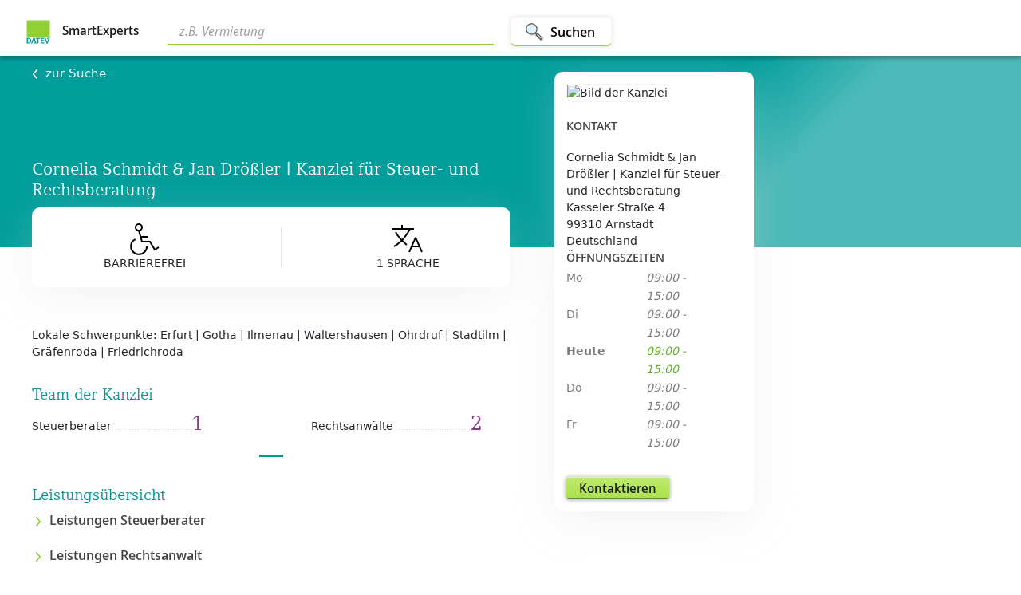

--- FILE ---
content_type: text/html; charset=utf-8
request_url: https://www.smartexperts.de/suche/searchdetail/cornelia-schmidt-jan-droessler-kanzlei-fuer-steuer-und-rechtsberatung-/1616042
body_size: 15658
content:
<!DOCTYPE html><html lang="de"><head>
  <base href="/suche/">

  <meta charset="utf-8">
  <title>Cornelia Schmidt &amp; Jan Drößler | Kanzlei für Steuer- u - Arnstadt</title>
  <meta name="google-site-verification" content="rTyTS8jpsS8T31AgpN1nnOsx15slt95AEGFBkcoPBRM">
  <meta http-equiv="Content-Security-Policy" content="default-src    'self' api.datev.de api.dev.datev.de api.qs.datev.de apps.datev.de apps.dev.datev.de apps.qs.datev.de apps.dev.datev.de apps.qs.datev.de *.apps-internal.dev.datev.de *.apps-internal.qs.datev.de *.apps-internal.datev.de www.smartexperts.de www.dev.smartexperts.de www.qs.smartexperts.de;
           frame-src      *.datev.de *.apps.datev.de www.smartexperts.de www.dev.smartexperts.de www.smartexperts-such-assistent.apps-internal.dev.datev.de www.qs.smartexperts.de *.apps-internal.dev.datev.de *.apps-internal.qs.datev.de *.apps-internal.datev.de https://cdn.appdynamics.com *.bazaarvoice.com;
           script-src     'self' apps.datev.de *.apps.datev.de apps.dev.datev.de *.apps-internal.dev.datev.de *.apps-internal.qs.datev.de *.apps-internal.datev.de apps.qs.datev.de www.smartexperts.de www.dev.smartexperts.de www.qs.smartexperts.de datev.de *.api.here.com *.hereapi.com 'unsafe-eval' 'unsafe-inline' https://assets.adobedtm.com *.bazaarvoice.com *.iesnare.com cdn.cookielaw.org;
           font-src       'self' apps.datev.de *.apps.datev.de *.apps-internal.dev.datev.de *.apps-internal.qs.datev.de *.apps-internal.datev.de apps.dev.datev.de apps.qs.datev.de www.smartexperts.de www.dev.smartexperts.de www.qs.smartexperts.de www.datev.de https://fonts.googleapis.com/ https://fonts.gstatic.com/s/materialicons/ *.bazaarvoice.com data:;
           connect-src    'self' login.datev.de *.apps.datev.de *.apps-internal.dev.datev.de *.apps-internal.qs.datev.de *.apps-internal.datev.de apps.datev.de apps.dev.datev.de apps.qs.datev.de www.smartexperts.de www.dev.smartexperts.de www.qs.smartexperts.de euem.datev.de www.datev.de api.datev.de api.dev.datev.de api.qs.datev.de *.api.here.com *.hereapi.com *.bazaarvoice.com privacyportal-eu.onetrust.com cdn.cookielaw.org faro-collector-prod-eu-west-2.grafana.net;
           img-src        'self' blob: apps.datev.de *.apps.datev.de apps.dev.datev.de *.apps-internal.dev.datev.de *.apps-internal.qs.datev.de *.apps-internal.datev.de apps.qs.datev.de www.smartexperts.de www.dev.smartexperts.de www.qs.smartexperts.de api.datev.de api.dev.datev.de api.qs.datev.de www.datev.de *.api.here.com *.hereapi.com data: http://dtveg.sc.omtrdc.net *.bazaarvoice.com www.smartexperts.de analyticsresults.datev.de analyticsresults.dev.datev.de analyticsresults.qs.datev.de analyticsresults.smartexperts.de;;
           style-src      'self' apps.datev.de *.apps.datev.de apps.dev.datev.de *.apps-internal.dev.datev.de *.apps-internal.qs.datev.de *.apps-internal.datev.de apps.qs.datev.de www.smartexperts.de www.dev.smartexperts.de www.qs.smartexperts.de https://js.api.here.com *.api.here.com *.hereapi.com 'unsafe-inline' https://fonts.googleapis.com/ *.bazaarvoice.com;
           manifest-src   'self' apps.datev.de *.apps.datev.de apps.dev.datev.de *.apps-internal.dev.datev.de *.apps-internal.qs.datev.de *.apps-internal.datev.de apps.qs.datev.de www.smartexperts.de www.dev.smartexperts.de www.qs.smartexperts.de;
           media-src       vp.datev.de vs.datev.de apps.datev.de apps.dev.datev.de apps.qs.datev.de;
           ">
  <meta http-equiv="X-Xss-Protection" content="'1; mode=block'">
  <meta http-equiv="Cache-Control" content="no-cache, no-store, must-revalidate">
  <meta http-equiv="Pragma" content="no-cache">
  <meta http-equiv="X-UA-Compatible" content="IE=edge">

  <!-- Dokumentierte Here Performance Optimierung-->
  <meta name="viewport" content="width=device-width, height=device-height,  initial-scale=1.0, user-scalable=0.1">
  <meta name="seobility" content="cee29170f4e601ff85dcbdb610e1a6af">
  <link rel="manifest" href="manifest.webmanifest" crossorigin="use-credentials">
  <meta name="theme-color" content="#38798c">
  <link rel="stylesheet" href="assets/fonts/fonts.css">

  <link rel="icon" type="image/x-icon" href="./assets/icons/icon-72x72.png" width="32px" height="32px">
  <noscript>
    <h3 style="color: #673ab7; font-family: Helvetica, sans-serif; margin: 5rem;">
      Wir bitten um Entschuldigung. Ohne Javascript ist diese Anwendung leider nicht nutzbar.
    </h3>
  </noscript>
<!--  <script type="text/javascript" src="https://cdn.cookielaw.org/consent/81a87f84-bd25-45c4-9f9b-eed5ef05a25a/OtAutoBlock.js" ></script>-->
<!--  <script src="https://cdn.cookielaw.org/scripttemplates/otSDKStub.js"  type="text/javascript" charset="UTF-8" data-domain-script="81a87f84-bd25-45c4-9f9b-eed5ef05a25a" ></script>-->
<link rel="stylesheet" href="styles.c184f7b1d65fecab.css"><style ng-app-id="serverApp">body[_ngcontent-serverApp-c866818089]{color:#0f0f0f}h2[_ngcontent-serverApp-c866818089]{font-size:2.4rem;color:#077}button.contact-button[_ngcontent-serverApp-c866818089]{border-radius:3px;box-sizing:border-box;color:#0f0f0ff2;cursor:pointer;display:inline-block;font:600 14px/20px Segoe UI,Noto Sans Display,Arial,sans-serif;font-stretch:100%;min-height:28px;min-width:80px;overflow:visible;padding:2px 16px 3px;position:relative;text-align:center;text-indent:0px;text-rendering:auto;text-shadow:rgba(255,255,255,.2) 0px 1px 0px;text-transform:none;transition:background-image,background-position-y,box-shadow,border .2s ease-in-out 0s;-webkit-user-select:none;user-select:none;vertical-align:middle;white-space:nowrap}.header[_ngcontent-serverApp-c866818089]{background:#019e9c;background:linear-gradient(135deg,#019e9c 0% 62%,#4bbab8 74% 100%);filter:progid:DXImageTransform.Microsoft.gradient(startColorstr="$se-gradient-dark",endColorstr="$se-gradient-light",GradientType=1)}.city-router[_ngcontent-serverApp-c866818089]{background:linear-gradient(to right,#f5f5f5,#fbfbfa 92% 100%)}.sticky-container.top[_ngcontent-serverApp-c866818089]{top:90px}@media (min-width: 576px){.contact[_ngcontent-serverApp-c866818089]{position:absolute}.contact-fixed[_ngcontent-serverApp-c866818089]{position:fixed}.contact-sticky[_ngcontent-serverApp-c866818089]{margin-left:5.5rem}.contact-sticky-boundary[_ngcontent-serverApp-c866818089]{grid-row:3;grid-column:3;margin-bottom:1rem;align-self:end}.sticky-container[_ngcontent-serverApp-c866818089]{position:sticky;margin-bottom:1rem;margin-top:-25rem}.sticky-container[_ngcontent-serverApp-c866818089]   .contact-fixed[_ngcontent-serverApp-c866818089]{position:relative}}@media (min-width: 576px) and (max-width: 768px){.contact-sticky[_ngcontent-serverApp-c866818089]{position:unset;margin-left:1rem}}@media (min-width: 576px){.map-container[_ngcontent-serverApp-c866818089], .filler-map-container[_ngcontent-serverApp-c866818089], .filler-city-router[_ngcontent-serverApp-c866818089]{background:#f5f5f5}}@media (max-height: 576px){.sticky-container.above-top[_ngcontent-serverApp-c866818089]{top:-190px}}@media (min-height: 577px) and (max-height: 768px){.sticky-container.above-top[_ngcontent-serverApp-c866818089]{top:90px}}@media (min-height: 577px) and (max-width: 768px){.sticky-container.above-top[_ngcontent-serverApp-c866818089]{top:120px}}@media (max-width: 575px){.contact[_ngcontent-serverApp-c866818089], .contact-fixed[_ngcontent-serverApp-c866818089]{position:relative}}.main-heading-detail[_ngcontent-serverApp-c866818089]{color:#fff;font-family:Compatil DATEV W01 Regular,"Noto Serif",Palatino Linotype,serif;font-size:3rem;line-height:3.2rem;text-align:center;margin-bottom:5rem;margin-top:5rem}.app_scroll_top[_ngcontent-serverApp-c866818089]{z-index:8000;margin-top:auto}</style><style ng-app-id="serverApp">body[_ngcontent-serverApp-c866818089]{color:#0f0f0f}h2[_ngcontent-serverApp-c866818089]{font-size:2.4rem;color:#077}button.contact-button[_ngcontent-serverApp-c866818089]{border-radius:3px;box-sizing:border-box;color:#0f0f0ff2;cursor:pointer;display:inline-block;font:600 14px/20px Segoe UI,Noto Sans Display,Arial,sans-serif;font-stretch:100%;min-height:28px;min-width:80px;overflow:visible;padding:2px 16px 3px;position:relative;text-align:center;text-indent:0px;text-rendering:auto;text-shadow:rgba(255,255,255,.2) 0px 1px 0px;text-transform:none;transition:background-image,background-position-y,box-shadow,border .2s ease-in-out 0s;-webkit-user-select:none;user-select:none;vertical-align:middle;white-space:nowrap}@media (min-width: 576px){.detailContainer[_ngcontent-serverApp-c866818089]{background-color:#fff;display:grid;grid-template-columns:minmax(10px,1fr) minmax(276px,600px) minmax(150px,600px) minmax(10px,1fr);grid-template-rows:7rem 24rem minmax(700px,max-content) 51rem auto 4rem auto auto;justify-content:center}.search[_ngcontent-serverApp-c866818089]{grid-column:1/5;grid-row:1;background-color:#fff}.header[_ngcontent-serverApp-c866818089]{grid-column:1/5;grid-row:2;height:100%}.content[_ngcontent-serverApp-c866818089]{grid-column:2;grid-row:3}.second[_ngcontent-serverApp-c866818089]{grid-column:3;margin-top:3rem}.map-container[_ngcontent-serverApp-c866818089]{grid-column:2/5;grid-row:4}.filler-map-container[_ngcontent-serverApp-c866818089]{grid-column:1/2;grid-row:4;margin-bottom:1rem}.detail-legal-notice[_ngcontent-serverApp-c866818089]{grid-column:2/3;grid-row:6}.detail-ratings[_ngcontent-serverApp-c866818089]{grid-column:2/4;grid-row:5}.city-router[_ngcontent-serverApp-c866818089]{grid-column:2/5;grid-row:7}.filler-city-router[_ngcontent-serverApp-c866818089]{grid-column:1/2;grid-row:7}.footer[_ngcontent-serverApp-c866818089]{grid-column:1/5;grid-row:8}.unten-small[_ngcontent-serverApp-c866818089]{display:none;height:0}}@media (min-width: 576px) and (max-width: 768px){.detailContainer[_ngcontent-serverApp-c866818089]{background-color:#fff;grid-template-columns:minmax(30px,1fr) minmax(276px,600px) minmax(150px,260px) minmax(10px,1fr);grid-template-rows:10rem 24rem minmax(700px,max-content) 51rem auto 4rem auto auto}}@media (max-width: 575px){.detailContainer[_ngcontent-serverApp-c866818089]{display:flex;justify-content:center;flex-direction:column;align-items:center}.search[_ngcontent-serverApp-c866818089]{height:10rem;width:100%;order:1}.header[_ngcontent-serverApp-c866818089]{background-color:green;height:20rem;width:100%;order:2}.second2[_ngcontent-serverApp-c866818089]{width:100%;margin-top:-20px;order:3;padding-left:1rem;padding-right:1rem}.content[_ngcontent-serverApp-c866818089]{width:100%;order:4;padding-left:1rem;padding-right:1rem}.filler-map-container[_ngcontent-serverApp-c866818089]{order:5;width:100%;padding-left:1rem;display:none}.map-container[_ngcontent-serverApp-c866818089]{order:6;width:100%;padding-left:1rem;padding-right:1rem}.detail-ratings[_ngcontent-serverApp-c866818089]{order:7;width:100%;padding-left:1rem}.detail-legal-notice[_ngcontent-serverApp-c866818089]{order:8;width:100%;padding-left:1rem;height:4rem}.filler-city-router[_ngcontent-serverApp-c866818089]{order:9;width:100%;display:none;padding-left:1rem}.city-router[_ngcontent-serverApp-c866818089]{order:10;width:100%;padding-left:1rem}.footer[_ngcontent-serverApp-c866818089]{order:11;width:100%}.unten-small[_ngcontent-serverApp-c866818089]{order:12;width:100%;height:6rem;position:sticky;bottom:0;z-index:2000;background-color:#fff;box-shadow:0 0 12px #0003}}.detail-ratings[_ngcontent-serverApp-c866818089]{margin-left:-10px}</style><link rel="canonical" href="https://www.smartexperts.de/suche/searchdetail/cornelia-schmidt-jan-droessler-kanzlei-fuer-steuer-und-rechtsberatung/1616042"><meta name="description" content="Lokale Schwerpunkte: 
Erfurt | Gotha | Ilmenau | Waltershausen | Ohrdruf | Stadtilm | Gräfenroda | Friedrichroda | Arnstadt"><meta name="og:title" content="Cornelia Schmidt &amp; Jan Drößler | Kanzlei für Steuer- und Rechtsberatung "><meta name="twitter:title" content="Cornelia Schmidt &amp; Jan Drößler | Kanzlei für Steuer- und Rechtsberatung "><meta name="og:description" content="Lokale Schwerpunkte: 
Erfurt | Gotha | Ilmenau | Waltershausen | Ohrdruf | Stadtilm | Gräfenroda | Friedrichroda"><meta name="twitter:description" content="Lokale Schwerpunkte: 
Erfurt | Gotha | Ilmenau | Waltershausen | Ohrdruf | Stadtilm | Gräfenroda | Friedrichroda"><meta name="og:type" content="website"><meta name="twitter:card" content="summary"><meta name="og:image" content="https://www.smartexperts.de/eaexpsp/mystb/v1/office/1616042/images/blob/e001532b-7050-445f-b53c-727381920144"><meta name="twitter:image" content="https://www.smartexperts.de/eaexpsp/mystb/v1/office/1616042/images/blob/e001532b-7050-445f-b53c-727381920144"><meta name="og:url" content="https://www.smartexperts.de/suche/searchdetail/cornelia-schmidt-jan-droessler-kanzlei-fuer-steuer-und-rechtsberatung/1616042"><meta name="og:locale" content="de_DE"><meta name="og:site_name" content="SmartExperts"><style ng-app-id="serverApp">body[_ngcontent-serverApp-c565804049]{color:#0f0f0f}h2[_ngcontent-serverApp-c565804049]{font-size:2.4rem;color:#077}button.contact-button[_ngcontent-serverApp-c565804049]{border-radius:3px;box-sizing:border-box;color:#0f0f0ff2;cursor:pointer;display:inline-block;font:600 14px/20px Segoe UI,Noto Sans Display,Arial,sans-serif;font-stretch:100%;min-height:28px;min-width:80px;overflow:visible;padding:2px 16px 3px;position:relative;text-align:center;text-indent:0px;text-rendering:auto;text-shadow:rgba(255,255,255,.2) 0px 1px 0px;text-transform:none;transition:background-image,background-position-y,box-shadow,border .2s ease-in-out 0s;-webkit-user-select:none;user-select:none;vertical-align:middle;white-space:nowrap}.navbar-text[_ngcontent-serverApp-c565804049]{font-family:Segoe UI,Noto Sans Display,Arial,sans-serif;font-size:1.4rem}a.home-link[_ngcontent-serverApp-c565804049]{text-decoration:none!important;color:#000000e6}.navbar-container[_ngcontent-serverApp-c565804049]{position:fixed;width:100%;background-color:#fff;box-shadow:0 4px 4px #00000040;z-index:1000}.smartexperts[_ngcontent-serverApp-c565804049]{font-size:1.6rem;font-weight:600;padding-left:5px;display:inline;margin-bottom:.5rem}.navbar-logo[_ngcontent-serverApp-c565804049]{height:32px;width:32px}.nav-btn[_ngcontent-serverApp-c565804049]{height:3.6rem;padding:0 2rem;background-color:#fff;border:0;border-bottom:1px solid #90d033;border-radius:.5rem;box-shadow:0 0 6px 2px #00000014;font-size:1.7rem;font-weight:700;vertical-align:middle;margin-left:2rem}.nav-btn[_ngcontent-serverApp-c565804049]:focus:after{border:none}.nav-btn[_ngcontent-serverApp-c565804049]:hover{color:#489e10}.search-btn[_ngcontent-serverApp-c565804049]{display:flex;align-content:space-between;height:3.6rem;padding:0 2rem;background-color:#fff;border:0;border-bottom:2px solid #90d033;border-radius:.5rem;box-shadow:0 0 6px 2px #00000014;font-size:1.7rem;font-weight:700;align-items:center;vertical-align:middle}@media (min-width: 576px){.search-btn[_ngcontent-serverApp-c565804049]   .nav-img[_ngcontent-serverApp-c565804049]{width:2.4rem;height:2.4rem;margin-top:.2rem;margin-left:-.3rem;margin-right:.8rem}}@media (max-width: 575px){.search-btn[_ngcontent-serverApp-c565804049]{padding:0 1rem}.search-btn[_ngcontent-serverApp-c565804049]   .nav-img[_ngcontent-serverApp-c565804049]{width:2.4rem;height:2.4rem;margin-top:.2rem;margin-left:-.3rem}}input[_ngcontent-serverApp-c565804049]{border-radius:0!important}.search-bar[_ngcontent-serverApp-c565804049]{width:100%;align-items:center;outline:none;border:none;border-bottom:2px solid #90d033;box-shadow:none;padding-bottom:.4rem;font-size:1.8rem;margin-right:.2rem;margin-bottom:-.2rem;font-style:italic;padding-left:1.5rem}.search-bar[_ngcontent-serverApp-c565804049]:focus{outline:none;border:none;border-bottom:1px #e4e3e2 solid;box-shadow:none!important}.search-bar[_ngcontent-serverApp-c565804049]:hover{box-shadow:none!important}.nav-icon-small[_ngcontent-serverApp-c565804049]{margin-right:.5rem}.watch-list[_ngcontent-serverApp-c565804049]{color:#5f6369;padding:0;border:none;background-color:#fff;font-size:1.4rem;font-weight:600;display:flex;align-items:center}a.navbar-brand[_ngcontent-serverApp-c565804049]:focus{outline:none}[_ngcontent-serverApp-c565804049]::placeholder{color:#a3a2a2}.chip[_ngcontent-serverApp-c565804049]{display:inline-flex;align-items:center;gap:4px;padding:4px 12px;border-radius:16px;background-color:#5664bf;color:#fff;font-size:13px;line-height:20px;cursor:default;-webkit-user-select:none;user-select:none;border:none;transition:background-color .15s ease,box-shadow .15s ease,transform .15s ease}</style><style ng-app-id="serverApp">.home-link[_ngcontent-serverApp-c565804049]{text-decoration:none!important;color:#000000e6}.logo[_ngcontent-serverApp-c565804049]   img[_ngcontent-serverApp-c565804049]{margin-right:1rem;width:32px;height:32px}.logo[_ngcontent-serverApp-c565804049]   .product[_ngcontent-serverApp-c565804049]{display:inline;font-size:1.8rem}@media (min-width: 769px){.navbar-two-rows[_ngcontent-serverApp-c565804049]{height:7rem;display:inline-grid;grid-template-columns:19rem minmax(33rem,576px) minmax(1rem,auto) minmax(10rem,50rem);grid-template-rows:7rem}.nav-search-container-two-rows[_ngcontent-serverApp-c565804049]{grid-column:2/3;display:flex;align-items:center;margin-left:2rem}.nav-logo-and-text-container-two-rows[_ngcontent-serverApp-c565804049]{grid-column:1/2;display:flex;align-items:center}.watch-list-container-two-rows[_ngcontent-serverApp-c565804049]{grid-column:4/5;display:flex;align-items:center;justify-content:flex-end;margin-right:3.2rem}}@media (min-width: 800px){.navbar-one-row[_ngcontent-serverApp-c565804049]{height:7rem;display:inline-grid;grid-template-columns:19rem minmax(1rem,auto) minmax(10rem,50rem);grid-template-rows:7rem}.nav-logo-and-text-container-one-row[_ngcontent-serverApp-c565804049]{grid-column:1/2;display:flex;align-items:center}.nav-search-container-one-row[_ngcontent-serverApp-c565804049]{grid-column:2/3;display:flex;align-items:center;margin-left:2rem}.watch-list-container-one-row[_ngcontent-serverApp-c565804049]{grid-column:4/5;display:flex;align-items:center;justify-content:flex-end;margin-right:3.2rem}}@media (max-width: 768px){.navbar-two-rows[_ngcontent-serverApp-c565804049]{display:inline-grid;grid-template-columns:19rem minmax(1rem,auto) minmax(10rem,50rem);height:10rem;grid-template-rows:4rem 5rem}.nav-logo-and-text-container-two-rows[_ngcontent-serverApp-c565804049]{grid-column:1/2;grid-row:1;display:flex;align-items:center}.nav-search-container-two-rows[_ngcontent-serverApp-c565804049]{grid-column:1/4;grid-row:2;display:flex;align-items:center;margin:0 3.2rem}.watch-list-container-two-rows[_ngcontent-serverApp-c565804049]{grid-column:3/4;grid-row:1;display:flex;align-items:center;justify-content:flex-end;margin-right:3.2rem}}@media (max-width: 800px){.navbar-one-row[_ngcontent-serverApp-c565804049]{display:inline-grid;grid-template-columns:19rem minmax(1rem,auto) minmax(10rem,50rem);height:5rem;grid-template-rows:4rem}.nav-logo-and-text-container-one-row[_ngcontent-serverApp-c565804049]{grid-column:1/2;grid-row:1;display:flex;align-items:center}.nav-search-container-one-row[_ngcontent-serverApp-c565804049]{grid-column:1/4;grid-row:2;display:flex;align-items:center;margin:0 3.2rem}.watch-list-container-one-row[_ngcontent-serverApp-c565804049]{grid-column:3/4;grid-row:1;display:flex;align-items:center;justify-content:flex-end;margin-right:3.2rem}}@media (max-width: 800px) and (max-width: 575px){.search-btn-text[_ngcontent-serverApp-c565804049]{display:none}}</style><style ng-app-id="serverApp">body[_ngcontent-serverApp-c343969355]{color:#0f0f0f}h2[_ngcontent-serverApp-c343969355]{font-size:2.4rem;color:#077}button.contact-button[_ngcontent-serverApp-c343969355]{border-radius:3px;box-sizing:border-box;color:#0f0f0ff2;cursor:pointer;display:inline-block;font:600 14px/20px Segoe UI,Noto Sans Display,Arial,sans-serif;font-stretch:100%;min-height:28px;min-width:80px;overflow:visible;padding:2px 16px 3px;position:relative;text-align:center;text-indent:0px;text-rendering:auto;text-shadow:rgba(255,255,255,.2) 0px 1px 0px;text-transform:none;transition:background-image,background-position-y,box-shadow,border .2s ease-in-out 0s;-webkit-user-select:none;user-select:none;vertical-align:middle;white-space:nowrap}.detailHeaderContainerConsultant[_ngcontent-serverApp-c343969355]{display:flex;flex-wrap:wrap}.back[_ngcontent-serverApp-c343969355]{color:#fff!important;font-size:1.5rem;font-weight:400;text-decoration:none;cursor:pointer}.back[_ngcontent-serverApp-c343969355]   IMG[_ngcontent-serverApp-c343969355]{padding-right:1rem}.remember[_ngcontent-serverApp-c343969355]{margin-right:-4rem}h1#detailHeading.headline[_ngcontent-serverApp-c343969355]{color:#fff;font-size:2.2rem;font-weight:500}.consultant[_ngcontent-serverApp-c343969355]{color:#fff;font-weight:400}.expert-office-teaser[_ngcontent-serverApp-c343969355]{overflow:auto}@media (min-width: 576px){.detailHeaderContainer[_ngcontent-serverApp-c343969355]{width:100%;height:100%;display:inline-grid;grid-template-columns:minmax(10px,1fr) minmax(276px,600px) minmax(276px,600px) minmax(10px,1fr);grid-template-rows:1.125rem 21.875rem}.detailHeader[_ngcontent-serverApp-c343969355]{grid-column:2/3;grid-row:2}.detailHeader[_ngcontent-serverApp-c343969355]   .d-flex[_ngcontent-serverApp-c343969355]{display:flex;align-items:baseline;justify-content:space-between;padding-bottom:3rem}}@media (min-width: 576px) and (max-width: 768px){.detailHeaderContainer[_ngcontent-serverApp-c343969355]{grid-template-columns:minmax(30px,1fr) minmax(276px,600px) minmax(150px,260px) minmax(10px,1fr)}}@media (max-width: 575px){.detailHeaderContainer[_ngcontent-serverApp-c343969355]{padding-top:1rem;padding-left:1rem;width:100%;height:100%;grid-template-columns:minmax(10px,1fr) 80% minmax(276px,600px) minmax(10px,1fr);grid-template-rows:1.25rem 18.75rem}.detailHeader[_ngcontent-serverApp-c343969355]{grid-column:2/3;grid-row:2}.detailHeader[_ngcontent-serverApp-c343969355]   .d-flex[_ngcontent-serverApp-c343969355]{display:flex;align-items:baseline;justify-content:space-between;padding-bottom:3rem}}.detail-go-back[_ngcontent-serverApp-c343969355]{margin-bottom:1rem}.detail-header-content[_ngcontent-serverApp-c343969355]{display:flex;flex-direction:column;justify-content:space-between;height:80%}</style><style ng-app-id="serverApp">.footer-inner-container[_ngcontent-serverApp-c1593534627]{background-color:#656c6a;height:128px;width:100%;max-width:100%;margin-left:0;margin-right:0;display:flex;justify-content:space-between;padding:24px 56px}.smartexperts-brand[_ngcontent-serverApp-c1593534627]{display:flex;height:28px}.smartexperts-brand[_ngcontent-serverApp-c1593534627]   .logo-background[_ngcontent-serverApp-c1593534627]{background-color:#fff;border-radius:3px;height:28px;width:28px;position:relative;margin-right:11px}.smartexperts-brand[_ngcontent-serverApp-c1593534627]   .logo-background[_ngcontent-serverApp-c1593534627]   img[_ngcontent-serverApp-c1593534627]{position:absolute;margin:auto;inset:0}.smartexperts-brand[_ngcontent-serverApp-c1593534627]   .label[_ngcontent-serverApp-c1593534627]{color:#fff;font-size:14px;font-weight:600;margin:auto}.smartexperts-links[_ngcontent-serverApp-c1593534627]{justify-content:flex-end;margin-top:5px}.smartexperts-links[_ngcontent-serverApp-c1593534627]   a[_ngcontent-serverApp-c1593534627]{color:#fff;margin-right:1rem;text-decoration:underline}.cookie-setting[_ngcontent-serverApp-c1593534627]:hover{background-color:inherit!important}.cookie-setting[_ngcontent-serverApp-c1593534627]{padding:0!important;color:#fff!important;font-size:inherit!important;border:inherit!important}@media (max-width: 800px){.footer-inner-container[_ngcontent-serverApp-c1593534627]{flex-direction:column;height:auto}.footer-inner-container[_ngcontent-serverApp-c1593534627]   .smartexperts-brand[_ngcontent-serverApp-c1593534627]{margin-top:24px;margin-bottom:32px}.footer-inner-container[_ngcontent-serverApp-c1593534627]   .smartexperts-brand[_ngcontent-serverApp-c1593534627]   .label[_ngcontent-serverApp-c1593534627]{margin:auto 0}.footer-inner-container[_ngcontent-serverApp-c1593534627]   .smartexperts-links[_ngcontent-serverApp-c1593534627]{display:flex;flex-direction:column;margin-top:0}.footer-inner-container[_ngcontent-serverApp-c1593534627]   .smartexperts-links[_ngcontent-serverApp-c1593534627]   a[_ngcontent-serverApp-c1593534627]{margin-bottom:16px}.footer-inner-container[_ngcontent-serverApp-c1593534627]   .smartexperts-links[_ngcontent-serverApp-c1593534627]   a[_ngcontent-serverApp-c1593534627]:last-child{margin-bottom:24px}}</style><style ng-app-id="serverApp">.scroll-to-top[_ngcontent-serverApp-c1612154463]{position:fixed;bottom:128px;right:0;opacity:0;transition:all .2s ease-in;z-index:1200;box-shadow:0 1px 8px #0003}.scroll-to-top[_ngcontent-serverApp-c1612154463]   .btn.btn-light.btn-top[_ngcontent-serverApp-c1612154463]{background-color:#fff;box-shadow:0 2px 22px -10px rgba 0,0,0,.75!important}.scroll-to-top[_ngcontent-serverApp-c1612154463]   button[_ngcontent-serverApp-c1612154463]   img[_ngcontent-serverApp-c1612154463]{display:block;margin:auto;max-width:3rem}.scroll-to-top-on-result-small[_ngcontent-serverApp-c1612154463]{right:auto;left:34.5rem;transform:translate(-90px)}.scroll-to-top-on-result-big[_ngcontent-serverApp-c1612154463]{right:auto;left:77.3rem;transform:translate(-90px)}.show-scroll-to-top[_ngcontent-serverApp-c1612154463]{opacity:1;transition:all .2s ease-in-out;max-width:30rem}@media all and (min-width: 640px){.mediumDevice[_ngcontent-serverApp-c1612154463]{display:block}.mobileDevice[_ngcontent-serverApp-c1612154463]{display:none}}@media all and (max-width: 639px){.mediumDevice[_ngcontent-serverApp-c1612154463]{display:none}.mobileDevice[_ngcontent-serverApp-c1612154463]{display:block}}</style><style ng-app-id="serverApp">body[_ngcontent-serverApp-c2480591800]{color:#0f0f0f}h2[_ngcontent-serverApp-c2480591800]{font-size:2.4rem;color:#077}button.contact-button[_ngcontent-serverApp-c2480591800]{border-radius:3px;box-sizing:border-box;color:#0f0f0ff2;cursor:pointer;display:inline-block;font:600 14px/20px Segoe UI,Noto Sans Display,Arial,sans-serif;font-stretch:100%;min-height:28px;min-width:80px;overflow:visible;padding:2px 16px 3px;position:relative;text-align:center;text-indent:0px;text-rendering:auto;text-shadow:rgba(255,255,255,.2) 0px 1px 0px;text-transform:none;transition:background-image,background-position-y,box-shadow,border .2s ease-in-out 0s;-webkit-user-select:none;user-select:none;vertical-align:middle;white-space:nowrap}h2[_ngcontent-serverApp-c2480591800]{font-size:2rem;color:#039a9a;margin-top:1rem}h3[_ngcontent-serverApp-c2480591800]{margin-top:1rem}hr[_ngcontent-serverApp-c2480591800]{border-top:3px solid #039a9a;width:70px}.main-topic-description[_ngcontent-serverApp-c2480591800]{margin-top:1rem}.theme-margin-bottom[_ngcontent-serverApp-c2480591800]{margin-bottom:2rem}.divider-container[_ngcontent-serverApp-c2480591800]{width:100%;display:block}.center-images[_ngcontent-serverApp-c2480591800]{display:flex;align-items:center;flex-direction:column}.horizontal-divider[_ngcontent-serverApp-c2480591800]{margin-left:auto;margin-right:auto;margin-top:2rem;margin-bottom:3.5rem;display:block;width:5%;border-top:3px solid #039a9a;clear:both}.kennzahlen[_ngcontent-serverApp-c2480591800]   .coop[_ngcontent-serverApp-c2480591800]{float:left;overflow:hidden;white-space:nowrap;font-size:1rem;margin-top:1rem;margin-bottom:1rem}.kennzahlen[_ngcontent-serverApp-c2480591800]   .team[_ngcontent-serverApp-c2480591800]{width:200px;float:left;overflow:hidden;white-space:nowrap}.kennzahlen[_ngcontent-serverApp-c2480591800]   .team[_ngcontent-serverApp-c2480591800]:after{content:" .........................................................................";overflow-x:hidden;color:#d1d1d1;font-size:.9rem}.kennzahlen[_ngcontent-serverApp-c2480591800]   .team[_ngcontent-serverApp-c2480591800]   span[_ngcontent-serverApp-c2480591800]:first-child:after{content:leader(dotted)}.kennzahlen[_ngcontent-serverApp-c2480591800]   .count[_ngcontent-serverApp-c2480591800]{width:50px;float:right;font-family:Compatil DATEV W01 Regular,"Noto Serif",Palatino Linotype,serif;color:#883b84;font-size:2.6rem}.kanzlei[_ngcontent-serverApp-c2480591800]{margin-top:2rem;margin-bottom:3rem}.kanzlei[_ngcontent-serverApp-c2480591800]   img[_ngcontent-serverApp-c2480591800]{max-width:120px;border:0}.kanzlei[_ngcontent-serverApp-c2480591800]   p[_ngcontent-serverApp-c2480591800]{margin-left:2rem}.digitalLabel[_ngcontent-serverApp-c2480591800]{width:8rem}.rolli[_ngcontent-serverApp-c2480591800]{width:4rem;height:4rem}.meta-data[_ngcontent-serverApp-c2480591800]{height:100px;display:flex;align-items:center;justify-content:space-around;background-color:#fff;margin-top:-5rem;margin-bottom:5rem;padding:3rem;text-transform:uppercase;border-radius:1rem;box-shadow:0 10px 52px #d1d1d145}.meta-data[_ngcontent-serverApp-c2480591800]   div[_ngcontent-serverApp-c2480591800]{position:relative}.meta-data[_ngcontent-serverApp-c2480591800]   .divider[_ngcontent-serverApp-c2480591800]{border-left:1px solid #e3e3e3;height:5rem}@media (max-width: 575px){.meta-data[_ngcontent-serverApp-c2480591800]{margin-top:1.5rem;padding:2rem;flex-wrap:wrap;height:fit-content;box-shadow:0 4px 8px #d1d1d145,0 20px 52px #d1d1d145}}.detail-main-picture[_ngcontent-serverApp-c2480591800]{width:100%}.detail-languages[_ngcontent-serverApp-c2480591800]{margin-bottom:3rem;font-family:Segoe UI,Noto Sans Display,Arial,sans-serif;font-size:1.4rem}.detail-language-columns[_ngcontent-serverApp-c2480591800]{display:flex;flex-wrap:wrap;width:100%;justify-content:space-between}.detail-language-h[_ngcontent-serverApp-c2480591800]{margin-bottom:2rem}.detail-language[_ngcontent-serverApp-c2480591800]{margin-bottom:2rem;width:45%}.detail-language-divider[_ngcontent-serverApp-c2480591800]{margin-top:1rem;border-bottom:1px dashed #979797;box-sizing:border-box}.subtopic-img[_ngcontent-serverApp-c2480591800]{width:21rem;float:left;margin-right:1rem;margin-bottom:1rem}@media (max-width: 575px){.subtopic-img[_ngcontent-serverApp-c2480591800]{float:none}}.subtopic-img-right[_ngcontent-serverApp-c2480591800]{width:21rem;float:right;margin-left:1rem;margin-bottom:1rem}@media (max-width: 575px){.subtopic-img-right[_ngcontent-serverApp-c2480591800]{float:none;margin-left:0}}.topic-divider[_ngcontent-serverApp-c2480591800]{height:2rem;width:100%;clear:both}</style><style ng-app-id="serverApp">body[_ngcontent-serverApp-c2480591800]{color:#0f0f0f}h2[_ngcontent-serverApp-c2480591800]{font-size:2.4rem;color:#077}button.contact-button[_ngcontent-serverApp-c2480591800]{border-radius:3px;box-sizing:border-box;color:#0f0f0ff2;cursor:pointer;display:inline-block;font:600 14px/20px Segoe UI,Noto Sans Display,Arial,sans-serif;font-stretch:100%;min-height:28px;min-width:80px;overflow:visible;padding:2px 16px 3px;position:relative;text-align:center;text-indent:0px;text-rendering:auto;text-shadow:rgba(255,255,255,.2) 0px 1px 0px;text-transform:none;transition:background-image,background-position-y,box-shadow,border .2s ease-in-out 0s;-webkit-user-select:none;user-select:none;vertical-align:middle;white-space:nowrap}.content-container[_ngcontent-serverApp-c2480591800]{display:flex;flex-direction:column}.kanzlei[_ngcontent-serverApp-c2480591800]{display:flex;flex-direction:row;align-items:center}@media (min-width: 576px){.kennzahlen[_ngcontent-serverApp-c2480591800]   .info-grid[_ngcontent-serverApp-c2480591800]{display:flex;flex-wrap:wrap;justify-content:space-between}.kennzahlen[_ngcontent-serverApp-c2480591800]   .info-grid[_ngcontent-serverApp-c2480591800]   p[_ngcontent-serverApp-c2480591800]{display:flex!important;align-items:baseline}}@media (max-width: 575px){.kennzahlen[_ngcontent-serverApp-c2480591800]   .info-grid[_ngcontent-serverApp-c2480591800]{display:flex;flex-direction:column}.kennzahlen[_ngcontent-serverApp-c2480591800]   .info-grid[_ngcontent-serverApp-c2480591800]   p[_ngcontent-serverApp-c2480591800]{display:flex!important;align-items:baseline}}</style><style ng-app-id="serverApp">body[_ngcontent-serverApp-c3354288149]{color:#0f0f0f}h2[_ngcontent-serverApp-c3354288149]{font-size:2.4rem;color:#077}button.contact-button[_ngcontent-serverApp-c3354288149]{border-radius:3px;box-sizing:border-box;color:#0f0f0ff2;cursor:pointer;display:inline-block;font:600 14px/20px Segoe UI,Noto Sans Display,Arial,sans-serif;font-stretch:100%;min-height:28px;min-width:80px;overflow:visible;padding:2px 16px 3px;position:relative;text-align:center;text-indent:0px;text-rendering:auto;text-shadow:rgba(255,255,255,.2) 0px 1px 0px;text-transform:none;transition:background-image,background-position-y,box-shadow,border .2s ease-in-out 0s;-webkit-user-select:none;user-select:none;vertical-align:middle;white-space:nowrap}li[_ngcontent-serverApp-c3354288149]{list-style-type:none;width:100%}ul[_ngcontent-serverApp-c3354288149]{list-style-type:none;padding-inline-start:0px}h4[_ngcontent-serverApp-c3354288149]{margin:0}.h4[_ngcontent-serverApp-c3354288149]{font-size:1.7rem}.divider-container[_ngcontent-serverApp-c3354288149]{width:100%}.horizontal-divider[_ngcontent-serverApp-c3354288149]{margin-left:auto;margin-right:auto;margin-top:1rem;display:block;margin-bottom:3.5rem;width:5%;border-top:3px solid #039a9a}.info-button-container[_ngcontent-serverApp-c3354288149]{display:flex;align-items:flex-end;justify-content:space-between;margin-top:2em}.info-button[_ngcontent-serverApp-c3354288149]{color:#5eb226;text-decoration:underline;padding:0;border:0;background:none}.service-container[_ngcontent-serverApp-c3354288149]{display:flex;align-items:center;width:100%;padding:.25em}.button-container[_ngcontent-serverApp-c3354288149]:focus{outline:none}.info-img[_ngcontent-serverApp-c3354288149]{float:right;margin-right:.5em;height:1em}.close-button[_ngcontent-serverApp-c3354288149]{height:1em;float:right}.even[_ngcontent-serverApp-c3354288149]{background:#f3f2ef}.odd[_ngcontent-serverApp-c3354288149]{background:#fff}.align-right[_ngcontent-serverApp-c3354288149]{display:flex;justify-content:flex-end}.detail-services-arrow-down[_ngcontent-serverApp-c3354288149]{margin-right:10px;transform:rotate(90deg)}.detail-services-arrow-right[_ngcontent-serverApp-c3354288149]{margin-right:10px;transform:rotate(360deg)}.button-container[_ngcontent-serverApp-c3354288149]{display:flex;justify-content:space-between;align-items:center;width:100%;padding:0;border:0;background:none}.info-container[_ngcontent-serverApp-c3354288149]{width:100%;background:#fff;padding:1rem;text-shadow:0px 1px 0px rgba(255,255,255,.2);border-style:outset;box-shadow:4px 4px #00000040;border-radius:1rem;z-index:3000}@media (max-width: 575px){.info-button-text[_ngcontent-serverApp-c3354288149]{padding-inline-start:1rem;padding-top:.5rem;padding-bottom:.5rem}}@media (min-width: 576px){.info-button-text[_ngcontent-serverApp-c3354288149]{padding-inline-start:1rem;padding-top:.25rem;padding-bottom:.25rem}}</style><style ng-app-id="serverApp">body[_ngcontent-serverApp-c878616284]{color:#0f0f0f}h2[_ngcontent-serverApp-c878616284]{font-size:2.4rem;color:#077}button.contact-button[_ngcontent-serverApp-c878616284]{border-radius:3px;box-sizing:border-box;color:#0f0f0ff2;cursor:pointer;display:inline-block;font:600 14px/20px Segoe UI,Noto Sans Display,Arial,sans-serif;font-stretch:100%;min-height:28px;min-width:80px;overflow:visible;padding:2px 16px 3px;position:relative;text-align:center;text-indent:0px;text-rendering:auto;text-shadow:rgba(255,255,255,.2) 0px 1px 0px;text-transform:none;transition:background-image,background-position-y,box-shadow,border .2s ease-in-out 0s;-webkit-user-select:none;user-select:none;vertical-align:middle;white-space:nowrap}.closing-time[_ngcontent-serverApp-c878616284]{margin-top:1rem}@media (min-width: 576px){.contact-container[_ngcontent-serverApp-c878616284]{background-color:#fff;padding:2rem;margin-left:5.5rem;max-width:25rem;border-radius:1rem;box-shadow:0 10px 52px #d1d1d145}}@media (min-width: 576px) and (max-width: 768px) and (min-width: 576px){.contact-container[_ngcontent-serverApp-c878616284]{display:flex;flex-direction:column;margin-top:3rem;padding:1rem}}@media (min-width: 576px) and (min-width: 769px){.contact-container[_ngcontent-serverApp-c878616284]{padding:1.5rem}}@media (min-width: 576px){.contact-container[_ngcontent-serverApp-c878616284]   img[_ngcontent-serverApp-c878616284]{max-width:100%;border-radius:.5rem 0 0 .5rem;margin-bottom:2rem}.contact-container[_ngcontent-serverApp-c878616284]   h4[_ngcontent-serverApp-c878616284]{text-transform:uppercase;font-size:1.4rem;font-family:Segoe UI,Noto Sans Display,Arial,sans-serif}.office-profile-picture-container[_ngcontent-serverApp-c878616284]{align-self:center!important}.office-profile-picture-container[_ngcontent-serverApp-c878616284]   .office-profile-picture-small[_ngcontent-serverApp-c878616284]{width:220px;height:220px;border-radius:.8rem;border:1px solid #f6f5f4}}@media (min-width: 576px) and (max-width: 575px){.office-profile-picture-container[_ngcontent-serverApp-c878616284]   .office-profile-picture-small[_ngcontent-serverApp-c878616284]{width:10rem;height:10rem}}@media (max-width: 575px){.contact-container[_ngcontent-serverApp-c878616284]{z-index:500;background-color:#fff;border-radius:1rem;padding:1.5rem 3rem 3rem;box-shadow:0 4px 8px #d1d1d145,0 10px 52px #d1d1d145}.office-profile-picture-container[_ngcontent-serverApp-c878616284]{margin-right:2rem!important;align-self:center!important}.office-profile-picture-container[_ngcontent-serverApp-c878616284]   .office-profile-picture-small[_ngcontent-serverApp-c878616284]{width:200px;height:200px;border-radius:.8rem;border:1px solid #f6f5f4}}@media (max-width: 575px) and (max-width: 575px){.office-profile-picture-container[_ngcontent-serverApp-c878616284]   .office-profile-picture-small[_ngcontent-serverApp-c878616284]{width:10rem;height:10rem}}@media (max-width: 575px){.picture-and-visitenkarte[_ngcontent-serverApp-c878616284]{display:flex}}@media (max-width: 768px) and (min-width: 576px){.contact-container[_ngcontent-serverApp-c878616284]{margin-left:1rem;width:20rem;margin-top:-21.5rem;padding-left:1.5rem}.office-profile-picture-container[_ngcontent-serverApp-c878616284]{margin-right:0rem!important;align-self:center!important}.office-profile-picture-container[_ngcontent-serverApp-c878616284]   .office-profile-picture-small[_ngcontent-serverApp-c878616284]{width:170px;height:170px;border-radius:.8rem;border:1px solid #f6f5f4;margin-top:.5rem}}.icon-small-detail[_ngcontent-serverApp-c878616284]{width:1.6rem;height:1.6rem;max-width:1.6rem;max-height:1.6rem;margin-bottom:0!important}</style><style ng-app-id="serverApp">body[_ngcontent-serverApp-c878616284]{color:#0f0f0f}h2[_ngcontent-serverApp-c878616284]{font-size:2.4rem;color:#077}button.contact-button[_ngcontent-serverApp-c878616284]{border-radius:3px;box-sizing:border-box;color:#0f0f0ff2;cursor:pointer;display:inline-block;font:600 14px/20px Segoe UI,Noto Sans Display,Arial,sans-serif;font-stretch:100%;min-height:28px;min-width:80px;overflow:visible;padding:2px 16px 3px;position:relative;text-align:center;text-indent:0px;text-rendering:auto;text-shadow:rgba(255,255,255,.2) 0px 1px 0px;text-transform:none;transition:background-image,background-position-y,box-shadow,border .2s ease-in-out 0s;-webkit-user-select:none;user-select:none;vertical-align:middle;white-space:nowrap}@media (max-width: 575px){.detail-small-wl-cont[_ngcontent-serverApp-c878616284]{display:none}}</style><style ng-app-id="serverApp">body[_ngcontent-serverApp-c72432997]{color:#0f0f0f}h2[_ngcontent-serverApp-c72432997]{font-size:2.4rem;color:#077}button.contact-button[_ngcontent-serverApp-c72432997]{border-radius:3px;box-sizing:border-box;color:#0f0f0ff2;cursor:pointer;display:inline-block;font:600 14px/20px Segoe UI,Noto Sans Display,Arial,sans-serif;font-stretch:100%;min-height:28px;min-width:80px;overflow:visible;padding:2px 16px 3px;position:relative;text-align:center;text-indent:0px;text-rendering:auto;text-shadow:rgba(255,255,255,.2) 0px 1px 0px;text-transform:none;transition:background-image,background-position-y,box-shadow,border .2s ease-in-out 0s;-webkit-user-select:none;user-select:none;vertical-align:middle;white-space:nowrap}.contact[_ngcontent-serverApp-c72432997]{background:#f5f5f5}@media (max-width: 575px){.contact[_ngcontent-serverApp-c72432997]{padding:2rem}}.contact-headline[_ngcontent-serverApp-c72432997]{margin-bottom:2rem;margin-top:2rem;font-size:2rem;color:#039a9a}@media (max-width: 575px){.contact-headline[_ngcontent-serverApp-c72432997]{margin-top:0}}.info-relative[_ngcontent-serverApp-c72432997]{position:relative}.info-container[_ngcontent-serverApp-c72432997]{position:absolute;width:100%;background:#fff;padding:1rem;text-shadow:0px 1px 0px rgba(255,255,255,.2);border-style:outset;box-shadow:4px 4px #00000040;border-radius:1rem;z-index:500}.close-button[_ngcontent-serverApp-c72432997]{height:1em;width:100%;display:flex;justify-content:flex-end}.img-close-button[_ngcontent-serverApp-c72432997]{height:1.5rem;width:1.5rem;cursor:pointer}.more-info[_ngcontent-serverApp-c72432997]{font-family:Segoe UI,Noto Sans Display,Arial,sans-serif;font-size:1.4rem;text-decoration-line:underline;color:#5eb226;text-shadow:0px 1px 0px rgba(255,255,255,.2);margin-bottom:.5rem;margin-top:2rem}.more-info[_ngcontent-serverApp-c72432997]:hover{cursor:hand;cursor:pointer;opacity:.9}.contact-info[_ngcontent-serverApp-c72432997]{font-family:Segoe UI,Noto Sans Display,Arial,sans-serif;font-size:1.6rem;text-decoration-line:underline;color:#5eb226;text-shadow:0px 1px 0px rgba(255,255,255,.2);border:0 solid transparent;background-color:transparent;padding:0}.contact-info[_ngcontent-serverApp-c72432997]:hover{cursor:hand;cursor:pointer;opacity:.9}.fax-info[_ngcontent-serverApp-c72432997]{font-family:Segoe UI,Noto Sans Display,Arial,sans-serif;font-size:1.4rem;text-decoration-line:underline;color:#5eb226;text-shadow:0px 1px 0px rgba(255,255,255,.2);margin-bottom:.5rem}.fax-info[_ngcontent-serverApp-c72432997]:hover{cursor:hand;cursor:pointer;opacity:.9}a[_ngcontent-serverApp-c72432997]:link{color:#555;text-decoration:none}.contact-info[_ngcontent-serverApp-c72432997]{color:#5eb226!important;font-family:Segoe UI,Noto Sans Display,Arial,sans-serif;font-size:1.6rem;text-decoration-line:underline!important;text-shadow:0px 1px 0px rgba(255,255,255,.2);font-weight:unset}.detail-fax[_ngcontent-serverApp-c72432997]{margin-bottom:.5rem;color:#5eb226}.button-icon[_ngcontent-serverApp-c72432997]{height:3rem;width:3rem;margin-right:1.5rem}@media (max-width: 575px){.button-icon[_ngcontent-serverApp-c72432997]{height:4rem;width:4rem;margin-right:1.5rem;margin-bottom:1rem}}.button-text[_ngcontent-serverApp-c72432997]{margin-top:.5rem}.map-detail[_ngcontent-serverApp-c72432997]   img[_ngcontent-serverApp-c72432997]{object-fit:cover}.availible[_ngcontent-serverApp-c72432997]{margin-bottom:2rem}@media (max-width: 575px){.availible[_ngcontent-serverApp-c72432997]{margin-left:1rem}}.map-button[_ngcontent-serverApp-c72432997]{width:13rem;display:flex;justify-content:center;height:3.6rem;padding:0 2rem;background-color:#fff;border:0;border-bottom:2px solid #90d033;border-radius:.5rem;box-shadow:0 0 6px 2px #00000014;font-size:1.7rem;font-weight:600;vertical-align:middle;text-align:center;line-height:3.2rem;margin-bottom:2rem;color:#000}@media (max-width: 335px){.map-button[_ngcontent-serverApp-c72432997]{width:11rem}}.tooltip-parent[_ngcontent-serverApp-c72432997]{filter:drop-shadow(1px 3px 3px rgba(0,0,0,.4))}.phone-tooltip[_ngcontent-serverApp-c72432997]{width:25rem;height:fit-content;border:1px solid white;box-sizing:border-box;border-radius:5px;background:#fff;position:absolute;padding:1rem 2rem 2rem 4rem;clip-path:polygon(10% 0,100% 0%,100% 100%,10% 100%,10% 22%,5% 15%,10% 8%)}.phone-tooltip[_ngcontent-serverApp-c72432997]   a[_ngcontent-serverApp-c72432997]{color:#1a790a;text-decoration:underline}.tooltip-small-container[_ngcontent-serverApp-c72432997]{width:100%;display:flex;justify-content:center;filter:drop-shadow(1px 3px 3px rgba(0,0,0,.4));position:absolute;z-index:1}.phone-tooltip-small[_ngcontent-serverApp-c72432997]{width:25rem;height:fit-content;border:1px solid white;box-sizing:border-box;border-radius:5px;background:#fff;position:absolute;padding:2rem;margin-left:auto;margin-right:auto;margin-top:6rem}.phone-tooltip-small[_ngcontent-serverApp-c72432997]   a[_ngcontent-serverApp-c72432997]{color:#1a790a;text-decoration:underline}.phone-number-container[_ngcontent-serverApp-c72432997]{display:flex;flex-direction:column}.fax-tooltip-small[_ngcontent-serverApp-c72432997]{width:25rem;height:fit-content;border:1px solid white;box-sizing:border-box;border-radius:5px;background:#fff;position:absolute;padding:2rem;margin-left:auto;margin-right:auto;margin-top:6rem}.fax-tooltip-small[_ngcontent-serverApp-c72432997]   a[_ngcontent-serverApp-c72432997]{color:#1a790a;text-decoration:underline}.fax-tooltip[_ngcontent-serverApp-c72432997]{width:25rem;height:fit-content;border:1px solid white;box-sizing:border-box;border-radius:5px;background:#fff;position:absolute;padding:1rem 2rem 2rem 4rem;clip-path:polygon(10% 0,100% 0%,100% 100%,10% 100%,10% 22%,5% 15%,10% 8%)}.fax-tooltip[_ngcontent-serverApp-c72432997]   a[_ngcontent-serverApp-c72432997]{color:#1a790a;text-decoration:underline}.phone-info-container[_ngcontent-serverApp-c72432997]{display:flex}@media (max-width: 575px){.phone-info-container[_ngcontent-serverApp-c72432997]{flex-direction:column}}.fax-info-container[_ngcontent-serverApp-c72432997]{display:flex}.phone-tooltip-header[_ngcontent-serverApp-c72432997]{display:flex;align-items:center;margin-top:2rem}.phone-tooltip-header[_ngcontent-serverApp-c72432997]   div[_ngcontent-serverApp-c72432997]{font-weight:600}.tooltip-header-small[_ngcontent-serverApp-c72432997]   a[_ngcontent-serverApp-c72432997]{font-size:1.5rem}.close-icon-container[_ngcontent-serverApp-c72432997]{width:100%;display:flex;justify-content:flex-end}.tooltip-icon[_ngcontent-serverApp-c72432997]{margin-right:.5rem;height:1.5rem;width:1.5rem}.social-media-container[_ngcontent-serverApp-c72432997]{display:flex;flex-direction:column;flex-wrap:wrap;width:90%;margin-top:1rem;gap:.5rem}.side-by-side[_ngcontent-serverApp-c72432997]{display:flex}</style><style ng-app-id="serverApp">body[_ngcontent-serverApp-c72432997]{color:#0f0f0f}h2[_ngcontent-serverApp-c72432997]{font-size:2.4rem;color:#077}button.contact-button[_ngcontent-serverApp-c72432997]{border-radius:3px;box-sizing:border-box;color:#0f0f0ff2;cursor:pointer;display:inline-block;font:600 14px/20px Segoe UI,Noto Sans Display,Arial,sans-serif;font-stretch:100%;min-height:28px;min-width:80px;overflow:visible;padding:2px 16px 3px;position:relative;text-align:center;text-indent:0px;text-rendering:auto;text-shadow:rgba(255,255,255,.2) 0px 1px 0px;text-transform:none;transition:background-image,background-position-y,box-shadow,border .2s ease-in-out 0s;-webkit-user-select:none;user-select:none;vertical-align:middle;white-space:nowrap}@media (min-width: 576px){.map-container-outer[_ngcontent-serverApp-c72432997]{background:#f2f2f2;color:gray;text-align:center;height:100%;background-size:cover;background-position:center;background-repeat:no-repeat}.container-map[_ngcontent-serverApp-c72432997]{height:100%;width:100%;display:inline-grid;grid-template-columns:300px 1fr;grid-template-rows:100%;margin-left:initial;margin-right:initial}.map-detail[_ngcontent-serverApp-c72432997]{grid-column:2/3;grid-row:1}.contact[_ngcontent-serverApp-c72432997]{grid-column:1/2;grid-row:1}.detail-legal-notice[_ngcontent-serverApp-c72432997]{grid-column:1/3;grid-row:2}.contact-container[_ngcontent-serverApp-c72432997]{display:flex;flex-direction:column}.button-orientation[_ngcontent-serverApp-c72432997]{display:flex;align-items:center;justify-content:center}}.detail-map-small[_ngcontent-serverApp-c72432997], img[_ngcontent-serverApp-c72432997]{width:100%;height:100%}@media (max-width: 575px){.detail-map-small[_ngcontent-serverApp-c72432997]{width:100%;height:30rem}.container-map[_ngcontent-serverApp-c72432997]{width:100%;height:100%;display:flex;flex-direction:column}.contact-container[_ngcontent-serverApp-c72432997]{display:flex;flex-direction:row;flex-wrap:wrap;width:100%;justify-content:space-between}.contact[_ngcontent-serverApp-c72432997]{width:100%}.detail-fax[_ngcontent-serverApp-c72432997]{margin-left:1rem;width:40%}.more-info[_ngcontent-serverApp-c72432997]{margin-left:1rem;margin-top:2rem;margin-bottom:1rem}.tel-info-small[_ngcontent-serverApp-c72432997]{width:100%!important}.contact-info[_ngcontent-serverApp-c72432997]{margin-left:1rem}.map-container-outer[_ngcontent-serverApp-c72432997]{background:#f2f2f2;color:gray;text-align:center;height:20rem;background-size:cover;background-position:center;background-repeat:no-repeat}}</style><style ng-app-id="serverApp">body[_ngcontent-serverApp-c4204452300]{color:#0f0f0f}h2[_ngcontent-serverApp-c4204452300]{font-size:2.4rem;color:#077}button.contact-button[_ngcontent-serverApp-c4204452300]{border-radius:3px;box-sizing:border-box;color:#0f0f0ff2;cursor:pointer;display:inline-block;font:600 14px/20px Segoe UI,Noto Sans Display,Arial,sans-serif;font-stretch:100%;min-height:28px;min-width:80px;overflow:visible;padding:2px 16px 3px;position:relative;text-align:center;text-indent:0px;text-rendering:auto;text-shadow:rgba(255,255,255,.2) 0px 1px 0px;text-transform:none;transition:background-image,background-position-y,box-shadow,border .2s ease-in-out 0s;-webkit-user-select:none;user-select:none;vertical-align:middle;white-space:nowrap}.detail-modal-dialog[_ngcontent-serverApp-c4204452300]{position:relative;width:auto;margin:.5rem;pointer-events:none}.detail-modal-content[_ngcontent-serverApp-c4204452300]{position:relative;display:flex;flex-direction:column;width:100%;pointer-events:auto;background-color:#f3f2ef;background-clip:padding-box;border:.1rem solid #b8b7b7;border-radius:.6rem;outline:0}.detail-modal-header[_ngcontent-serverApp-c4204452300]{display:flex;align-items:flex-start;justify-content:space-between;padding:2rem 2rem 1rem;border-bottom:0 solid transparent;border-top-left-radius:.6rem;border-top-right-radius:.6rem}.detail-modal-header[_ngcontent-serverApp-c4204452300]   img[_ngcontent-serverApp-c4204452300]{width:1.6rem;height:1.6rem;cursor:pointer}.detail-modal-body[_ngcontent-serverApp-c4204452300]{position:relative;flex:1 1 auto;padding:2rem}.detail-modal-footer[_ngcontent-serverApp-c4204452300]{display:flex;align-items:center;justify-content:flex-end;padding:2rem;border-top:0 solid transparent}.detail-btn[_ngcontent-serverApp-c4204452300]{border:none;position:relative;min-height:2.799998rem;text-shadow:0 .1rem 0 rgba(255,255,255,.2);font-weight:600;color:#0f0f0ff2;transition-property:background-image,background-position-y,box-shadow,border;transition-duration:.2s;text-align:center;white-space:nowrap;vertical-align:middle;padding:.3rem .8rem;font-size:1.4rem;line-height:1.42857;border-radius:.3rem}.detail-btn[_ngcontent-serverApp-c4204452300]:hover, .detail-btn[_ngcontent-serverApp-c4204452300]:focus{text-decoration:none}.detail-button[_ngcontent-serverApp-c4204452300]   [type=button][_ngcontent-serverApp-c4204452300], [type=reset][_ngcontent-serverApp-c4204452300], [type=submit][_ngcontent-serverApp-c4204452300]{-webkit-appearance:button}.detail-button[_ngcontent-serverApp-c4204452300]{text-transform:none;overflow:visible}a[_ngcontent-serverApp-c4204452300]{color:#171914!important;border-style:none!important;text-decoration:none!important}a[_ngcontent-serverApp-c4204452300]:link{color:#1a790a!important}a[_ngcontent-serverApp-c4204452300]:hover{color:#489e10!important}</style><style ng-app-id="serverApp">body[_ngcontent-serverApp-c820254369]{color:#0f0f0f}h2[_ngcontent-serverApp-c820254369]{font-size:2.4rem;color:#077}button.contact-button[_ngcontent-serverApp-c820254369]{border-radius:3px;box-sizing:border-box;color:#0f0f0ff2;cursor:pointer;display:inline-block;font:600 14px/20px Segoe UI,Noto Sans Display,Arial,sans-serif;font-stretch:100%;min-height:28px;min-width:80px;overflow:visible;padding:2px 16px 3px;position:relative;text-align:center;text-indent:0px;text-rendering:auto;text-shadow:rgba(255,255,255,.2) 0px 1px 0px;text-transform:none;transition:background-image,background-position-y,box-shadow,border .2s ease-in-out 0s;-webkit-user-select:none;user-select:none;vertical-align:middle;white-space:nowrap}.city-container[_ngcontent-serverApp-c820254369]{margin-top:2rem}.city-routes-container[_ngcontent-serverApp-c820254369]{display:flex;flex-wrap:wrap}.cities[_ngcontent-serverApp-c820254369]{margin-bottom:2.2rem}a.tag[_ngcontent-serverApp-c820254369]{color:#0f0f0f;text-decoration:none;font-weight:400;background-color:#fff;padding:.2rem .8rem;border:1px solid #E4E3E2;border-radius:.3rem;margin-right:.7rem;margin-bottom:1rem}a.tag[_ngcontent-serverApp-c820254369]:hover{color:#9c3696}a.tag[_ngcontent-serverApp-c820254369]:focus{outline:none;color:#9c3696;border-radius:.3rem;border:1px solid #5eb226}.expert[_ngcontent-serverApp-c820254369]{color:#9c3696}</style><style ng-app-id="serverApp">body[_ngcontent-serverApp-c3972406720]{color:#0f0f0f}h2[_ngcontent-serverApp-c3972406720]{font-size:2.4rem;color:#077}button.contact-button[_ngcontent-serverApp-c3972406720]{border-radius:3px;box-sizing:border-box;color:#0f0f0ff2;cursor:pointer;display:inline-block;font:600 14px/20px Segoe UI,Noto Sans Display,Arial,sans-serif;font-stretch:100%;min-height:28px;min-width:80px;overflow:visible;padding:2px 16px 3px;position:relative;text-align:center;text-indent:0px;text-rendering:auto;text-shadow:rgba(255,255,255,.2) 0px 1px 0px;text-transform:none;transition:background-image,background-position-y,box-shadow,border .2s ease-in-out 0s;-webkit-user-select:none;user-select:none;vertical-align:middle;white-space:nowrap}@media (max-width: 575px){.contact-button[_ngcontent-serverApp-c3972406720]{height:40px;width:12rem;font-size:16px!important}}@media (max-width: 768px) and (min-width: 576px){.small-contact[_ngcontent-serverApp-c3972406720]{display:none}.contact-button[_ngcontent-serverApp-c3972406720]{margin-top:1rem!important}}.watch-list-heading-detail[_ngcontent-serverApp-c3972406720]{color:#000;font-family:Compatil DATEV W01 Regular,"Noto Serif",Palatino Linotype,serif;cursor:pointer}@media (max-width: 575px){.watch-list-heading-detail[_ngcontent-serverApp-c3972406720]{font-size:16px}}.watch-list-heading-preview-detail[_ngcontent-serverApp-c3972406720]{color:#000;font-family:Compatil DATEV W01 Regular,"Noto Serif",Palatino Linotype,serif}.detail-watchlist[_ngcontent-serverApp-c3972406720]{margin-left:1rem;font-family:Segoe UI,Noto Sans Display,sans-serif;font-weight:500;color:#7b7b7b}.icon-small-detail[_ngcontent-serverApp-c3972406720]{max-width:2rem;max-height:2rem;margin-bottom:0!important}.watchlist-and-contact[_ngcontent-serverApp-c3972406720]{padding-top:1rem;display:flex;justify-content:space-between}.tooltip-parent[_ngcontent-serverApp-c3972406720]{filter:drop-shadow(1px 3px 3px rgba(0,0,0,.4))}.preview-tooltip[_ngcontent-serverApp-c3972406720]{height:fit-content;border:1px solid white;box-sizing:border-box;border-radius:5px;background:#fff;position:absolute;padding:2rem;bottom:50px;display:flex;align-items:center}.preview-tooltip[_ngcontent-serverApp-c3972406720]:before{content:"";position:absolute;bottom:-10px;left:50%;transform:translate(-50%);width:0;height:0;border-left:10px solid transparent;border-right:10px solid transparent;border-top:10px solid white}.preview-tooltip[_ngcontent-serverApp-c3972406720]:after{content:"";position:absolute;bottom:-11px;left:50%;transform:translate(-50%);width:0;height:0;border-left:11px solid transparent;border-right:11px solid transparent;border-top:11px solid white}</style><style ng-app-id="serverApp">body[_ngcontent-serverApp-c3972406720]{color:#0f0f0f}h2[_ngcontent-serverApp-c3972406720]{font-size:2.4rem;color:#077}button.contact-button[_ngcontent-serverApp-c3972406720]{border-radius:3px;box-sizing:border-box;color:#0f0f0ff2;cursor:pointer;display:inline-block;font:600 14px/20px Segoe UI,Noto Sans Display,Arial,sans-serif;font-stretch:100%;min-height:28px;min-width:80px;overflow:visible;padding:2px 16px 3px;position:relative;text-align:center;text-indent:0px;text-rendering:auto;text-shadow:rgba(255,255,255,.2) 0px 1px 0px;text-transform:none;transition:background-image,background-position-y,box-shadow,border .2s ease-in-out 0s;-webkit-user-select:none;user-select:none;vertical-align:middle;white-space:nowrap}@media (min-width: 769px){.watchlist-and-contact[_ngcontent-serverApp-c3972406720]{display:flex;justify-content:space-between}}@media (max-width: 768px){.watchlist-and-contact[_ngcontent-serverApp-c3972406720]{display:flex;flex-direction:column}}@media (max-width: 768px) and (min-width: 576px){.watchlist-and-contact[_ngcontent-serverApp-c3972406720]{display:flex;flex-direction:row;justify-content:center}.detail-watchlist[_ngcontent-serverApp-c3972406720]{display:none}.watch-list-detail[_ngcontent-serverApp-c3972406720]{margin-right:2rem}.icon-small-detail[_ngcontent-serverApp-c3972406720]{max-height:2rem}}@media (max-width: 575px){.watchlist-and-contact[_ngcontent-serverApp-c3972406720]{display:flex;flex-direction:row;justify-content:space-around;background-color:#fff;margin:0 20px}}.watch-list-detail[_ngcontent-serverApp-c3972406720]{display:flex;align-items:center}</style><style ng-app-id="serverApp">body[_ngcontent-serverApp-c2286618871]{color:#0f0f0f}h2[_ngcontent-serverApp-c2286618871]{font-size:2.4rem;color:#077}button.contact-button[_ngcontent-serverApp-c2286618871]{border-radius:3px;box-sizing:border-box;color:#0f0f0ff2;cursor:pointer;display:inline-block;font:600 14px/20px Segoe UI,Noto Sans Display,Arial,sans-serif;font-stretch:100%;min-height:28px;min-width:80px;overflow:visible;padding:2px 16px 3px;position:relative;text-align:center;text-indent:0px;text-rendering:auto;text-shadow:rgba(255,255,255,.2) 0px 1px 0px;text-transform:none;transition:background-image,background-position-y,box-shadow,border .2s ease-in-out 0s;-webkit-user-select:none;user-select:none;vertical-align:middle;white-space:nowrap}.visitenkarte-address-container[_ngcontent-serverApp-c2286618871]{font-size:14px;line-height:20px;margin-bottom:2rem}.visitenkarte-name[_ngcontent-serverApp-c2286618871]{font-weight:500}.office-profile-rating-summary[_ngcontent-serverApp-c2286618871]{height:3rem}h4[_ngcontent-serverApp-c2286618871]{text-transform:uppercase;font-size:14px;font-family:Segoe UI,Noto Sans Display,Arial,sans-serif;font-weight:400;margin-top:2rem}@media (max-width: 575px){.contact-text[_ngcontent-serverApp-c2286618871]{display:none}}@media (min-width: 575px){.contact-text[_ngcontent-serverApp-c2286618871]{display:block}}.website[_ngcontent-serverApp-c2286618871]{font-weight:400;font-size:14px!important}a[_ngcontent-serverApp-c2286618871]{word-break:break-all}</style><style ng-app-id="serverApp">body[_ngcontent-serverApp-c3946527866]{color:#0f0f0f}h2[_ngcontent-serverApp-c3946527866]{font-size:2.4rem;color:#077}button.contact-button[_ngcontent-serverApp-c3946527866]{border-radius:3px;box-sizing:border-box;color:#0f0f0ff2;cursor:pointer;display:inline-block;font:600 14px/20px Segoe UI,Noto Sans Display,Arial,sans-serif;font-stretch:100%;min-height:28px;min-width:80px;overflow:visible;padding:2px 16px 3px;position:relative;text-align:center;text-indent:0px;text-rendering:auto;text-shadow:rgba(255,255,255,.2) 0px 1px 0px;text-transform:none;transition:background-image,background-position-y,box-shadow,border .2s ease-in-out 0s;-webkit-user-select:none;user-select:none;vertical-align:middle;white-space:nowrap}.icon-small-appointment[_ngcontent-serverApp-c3946527866]{max-width:2rem;max-height:2rem}@media (min-width: 576px){.detail-opening-time-grid[_ngcontent-serverApp-c3946527866]{display:grid;grid-template-columns:10rem 9rem}.detail-opening-time-grid[_ngcontent-serverApp-c3946527866]   .day[_ngcontent-serverApp-c3946527866]{color:#7b7b7b;grid-column:1/2}.detail-opening-time-grid[_ngcontent-serverApp-c3946527866]   .slot1[_ngcontent-serverApp-c3946527866], .detail-opening-time-grid[_ngcontent-serverApp-c3946527866]   .slot2[_ngcontent-serverApp-c3946527866]{color:#7b7b7b;grid-column:2/3}}@media (min-width: 576px) and (max-width: 768px){.detail-opening-time-grid[_ngcontent-serverApp-c3946527866]{display:grid;grid-template-columns:2.5rem 9rem}.detail-opening-time-grid[_ngcontent-serverApp-c3946527866]   .day[_ngcontent-serverApp-c3946527866]{color:#7b7b7b;grid-column:span 1/2}.detail-opening-time-grid[_ngcontent-serverApp-c3946527866]   .slot1[_ngcontent-serverApp-c3946527866]{color:#7b7b7b;grid-column:span 3/4}.detail-opening-time-grid[_ngcontent-serverApp-c3946527866]   .slot2[_ngcontent-serverApp-c3946527866]{color:#7b7b7b;grid-column:span 5/6}}@media (max-width: 575px){.detail-opening-time-grid[_ngcontent-serverApp-c3946527866]{display:grid;grid-template-columns:2.5rem 9rem .5rem 9rem}.detail-opening-time-grid[_ngcontent-serverApp-c3946527866]   .day[_ngcontent-serverApp-c3946527866]{color:#7b7b7b;grid-column:1/3}.detail-opening-time-grid[_ngcontent-serverApp-c3946527866]   .slot1[_ngcontent-serverApp-c3946527866]{color:#7b7b7b;grid-column:3/5}.detail-opening-time-grid[_ngcontent-serverApp-c3946527866]   .slot2[_ngcontent-serverApp-c3946527866]{color:#7b7b7b;grid-column:5/6}}@media (max-width: 575px) and (max-width: 400px){.detail-opening-time-grid[_ngcontent-serverApp-c3946527866]{display:grid;grid-template-columns:9rem .25rem 9rem}.detail-opening-time-grid[_ngcontent-serverApp-c3946527866]   .day[_ngcontent-serverApp-c3946527866]{color:#7b7b7b;grid-column:1/2}.detail-opening-time-grid[_ngcontent-serverApp-c3946527866]   .slot1[_ngcontent-serverApp-c3946527866], .detail-opening-time-grid[_ngcontent-serverApp-c3946527866]   .slot2[_ngcontent-serverApp-c3946527866]{color:#7b7b7b;grid-column:3/4}}h4[_ngcontent-serverApp-c3946527866]{text-transform:uppercase;font-size:14px;font-family:Segoe UI,Noto Sans Display,Arial,sans-serif;font-weight:400}.optimes[_ngcontent-serverApp-c3946527866]{line-height:2.3rem}.time[_ngcontent-serverApp-c3946527866]{font-style:italic;color:#0f0f0f;white-space:pre}.highlight-time[_ngcontent-serverApp-c3946527866]{color:#5eb226!important}.highlight-day[_ngcontent-serverApp-c3946527866]{font-weight:700}span[_ngcontent-serverApp-c3946527866]{font-style:italic}.gap-8px[_ngcontent-serverApp-c3946527866]{gap:8px}</style></head>
<body class="genepool">
<script src="./check-old-browser.js" type="text/javascript" charset="utf-8"></script>
<app-root ng-version="19.2.14" ng-server-context="ssr"><router-outlet></router-outlet><app-detail-page-component _nghost-serverapp-c866818089=""><main _ngcontent-serverapp-c866818089="" class="detailContainer"><div _ngcontent-serverapp-c866818089="" class="search"><app-nav-bar-new-design _ngcontent-serverapp-c866818089="" _nghost-serverapp-c565804049=""><nav _ngcontent-serverapp-c565804049="" class="navbar-container navbar-text navbar-two-rows"><div _ngcontent-serverapp-c565804049="" class="nav-logo-and-text-container-two-rows"><a _ngcontent-serverapp-c565804049="" routerlink="" class="home-link pl-4x logo navbar-brand" href="/?from=portal"><img _ngcontent-serverapp-c565804049="" src="./assets/svg/pi-datev-logo-42.svg" class="navbar-logo" alt="Logo der Firma Datev" title="Logo der Firma Datev"> SmartExperts </a><!----><!----></div><!----><div _ngcontent-serverapp-c565804049="" class="nav-search-container-two-rows"><input _ngcontent-serverapp-c565804049="" type="searchNav" aria-label="Search" name="concern" class="search-bar ng-untouched ng-pristine ng-valid" placeholder="z.B. Vermietung" value=""><button _ngcontent-serverapp-c565804049="" type="submit" class="nav-btn search-btn"><img _ngcontent-serverapp-c565804049="" src="./assets/svg/fi-suche-20.svg" class="nav-img" alt="Symbol für den Suchaufruf" title="Symbol für den Suchaufruf"><span _ngcontent-serverapp-c565804049="" class="search-btn-text">Suchen</span></button></div><!----><!----></nav></app-nav-bar-new-design></div><header _ngcontent-serverapp-c866818089="" class="header"><app-detail-header _ngcontent-serverapp-c866818089="" _nghost-serverapp-c343969355=""><div _ngcontent-serverapp-c343969355="" class="detailHeaderContainer"><div _ngcontent-serverapp-c343969355="" class="detailHeader"><div _ngcontent-serverapp-c343969355="" class="detail-header-content"><div _ngcontent-serverapp-c343969355="" class="detail-go-back"><p _ngcontent-serverapp-c343969355="" class="back"><img _ngcontent-serverapp-c343969355="" src="./assets/svg/sli-pfeil-links-weiss.svg" alt="Symbol Pfeil links">zur Suche </p></div><!----><!----><h1 _ngcontent-serverapp-c343969355="" id="detailHeading" class="headline"> Cornelia Schmidt &amp; Jan Drößler | Kanzlei für Steuer- und Rechtsberatung  </h1></div><!----></div></div></app-detail-header></header><section _ngcontent-serverapp-c866818089="" class="content"><app-detail-content _ngcontent-serverapp-c866818089="" _nghost-serverapp-c2480591800=""><div _ngcontent-serverapp-c2480591800="" class="content-container"><div _ngcontent-serverapp-c2480591800="" class="reorder-mobile"><div _ngcontent-serverapp-c2480591800="" class="meta-data"><!----><!----><div _ngcontent-serverapp-c2480591800="" class="center-images"><img _ngcontent-serverapp-c2480591800="" src="./assets/svg/oi-rollstuhl-20.svg" class="rolli" alt="Symbol barrierefreie Kanzlei"><div _ngcontent-serverapp-c2480591800=""> BARRIEREFREI </div></div><!----><div _ngcontent-serverapp-c2480591800="" class="divider"></div><!----><div _ngcontent-serverapp-c2480591800="" class="center-images"><img _ngcontent-serverapp-c2480591800="" src="./assets/svg/oi-sprache-20.svg" class="rolli" alt="Symbol Sprachen"><!----><div _ngcontent-serverapp-c2480591800=""> 1 Sprache</div><!----></div><!----></div><!----><div _ngcontent-serverapp-c2480591800="" class="kanzlei"><!----><p _ngcontent-serverapp-c2480591800="" class="ml-0"> Lokale Schwerpunkte: 
Erfurt | Gotha | Ilmenau | Waltershausen | Ohrdruf | Stadtilm | Gräfenroda | Friedrichroda </p></div></div><div _ngcontent-serverapp-c2480591800="" class="kennzahlen"><h1 _ngcontent-serverapp-c2480591800="" class="h2">Team der Kanzlei</h1><!----><!----><div _ngcontent-serverapp-c2480591800="" class="info-grid"><!----><div _ngcontent-serverapp-c2480591800=""><p _ngcontent-serverapp-c2480591800=""><span _ngcontent-serverapp-c2480591800="" class="team"> Steuerberater <!----></span><span _ngcontent-serverapp-c2480591800="" class="count"> 1 </span></p></div><!----><div _ngcontent-serverapp-c2480591800=""><p _ngcontent-serverapp-c2480591800=""><span _ngcontent-serverapp-c2480591800="" class="team"> Rechtsanwälte <!----></span><!----><!----><span _ngcontent-serverapp-c2480591800="" class="count">2</span></p></div><!----><!----><!----></div><!----><div _ngcontent-serverapp-c2480591800="" class="divider-container"><span _ngcontent-serverapp-c2480591800="" class="horizontal-divider"></span></div></div><!----><app-detail-services _ngcontent-serverapp-c2480591800="" _nghost-serverapp-c3354288149=""><div _ngcontent-serverapp-c3354288149=""><div _ngcontent-serverapp-c3354288149=""><h1 _ngcontent-serverapp-c3354288149="" class="h2">Leistungsübersicht</h1><div _ngcontent-serverapp-c3354288149="" appclickoutside=""><div _ngcontent-serverapp-c3354288149=""><div _ngcontent-serverapp-c3354288149=""><button _ngcontent-serverapp-c3354288149="" name="toggleNav" role="button" type="button" class="button-container"><div _ngcontent-serverapp-c3354288149="" class="service-container"><img _ngcontent-serverapp-c3354288149="" src="./assets/svg/sli-pfeil-rechts.svg" class="info-img detail-services-arrow-right" alt="Symbol Pfeil rechts"><h2 _ngcontent-serverapp-c3354288149="" class="service-detail h4">Leistungen Steuerberater</h2><!----><!----><!----><!----></div></button></div><!----><ul _ngcontent-serverapp-c3354288149="" id="stbServiceList"><!----></ul></div><div _ngcontent-serverapp-c3354288149=""><!----><ul _ngcontent-serverapp-c3354288149="" id="accountantServiceList"><!----></ul></div><div _ngcontent-serverapp-c3354288149=""><div _ngcontent-serverapp-c3354288149=""><button _ngcontent-serverapp-c3354288149="" name="toggleNav" role="button" type="button" class="button-container"><div _ngcontent-serverapp-c3354288149="" class="service-container"><img _ngcontent-serverapp-c3354288149="" src="./assets/svg/sli-pfeil-rechts.svg" class="info-img detail-services-arrow-right" alt="Symbol Pfeil rechts"><!----><!----><!----><h2 _ngcontent-serverapp-c3354288149="" class="service-detail-title h4">Leistungen Rechtsanwalt</h2><!----></div></button></div><!----><ul _ngcontent-serverapp-c3354288149="" id="lawServiceList"><!----></ul></div><!----></div><span _ngcontent-serverapp-c3354288149="" class="divider-container"><div _ngcontent-serverapp-c3354288149="" class="horizontal-divider"></div></span></div><!----></div><!----></app-detail-services><div _ngcontent-serverapp-c2480591800="" class="theme-margin-bottom"><a _ngcontent-serverapp-c2480591800="" id="main_topic" name="main_topic"></a><h2 _ngcontent-serverapp-c2480591800="">Kanzlei für Steuer- und Rechtsberatung in Arnstadt</h2><div _ngcontent-serverapp-c2480591800=""><img _ngcontent-serverapp-c2480591800="" class="detail-main-picture" alt="undefined" src=""></div><!----><div _ngcontent-serverapp-c2480591800="" class="main-topic-description"><div _ngcontent-serverapp-c2480591800="" class="detail-content-list-markdown"><p>Immer mehr Gesetze machen das Leben zunehmend schwerer. Da kann es schnell passieren, dass man in Situationen gerät, in denen juristischer Beistand gefragt ist. Durch unsere langjährige Erfahrung und unser erworbenes Fachwissen können wir Sie kompetent und umfassend beraten. </p>
<p>Wir helfen Ihnen dabei, Ihre Rechtslage jederzeit richtig einzuschätzen. Und zeigen Ihnen die verschiedensten Alternativen auf, wie sich Ihr Konflikt möglichst schnell und ganz in Ihrem Sinne lösen lässt. </p>
<p>Damit Sie in unserem Büro in Arnstadt keine längeren Wartezeiten in Kauf nehmen müssen, bitten wir Sie in Ihrem Interesse um eine vorherige Vereinbarung eines Beratungstermins unter unserer Rufnummer 03628 565937, <strong>vorzugsweise per e-mail: <a href="mailto:buero-arnstadt@t-online.de">buero-arnstadt@t-online.de</a></strong> .</p>
<p>Die Kanzlei ist mit öffentlichen Verkehrsmitteln und barrierefrei erreichbar; zudem stehen ausreichend Parkmöglichkeiten am Haus zur Verfügung. </p>
</div></div><!----></div><!----><div _ngcontent-serverapp-c2480591800=""><h2 _ngcontent-serverapp-c2480591800="">Themen der Kanzlei</h2><div _ngcontent-serverapp-c2480591800="" class="theme-margin-bottom"><a _ngcontent-serverapp-c2480591800="" name="topic_0" id="topic_0"></a><div _ngcontent-serverapp-c2480591800=""><div _ngcontent-serverapp-c2480591800=""><div _ngcontent-serverapp-c2480591800=""><img _ngcontent-serverapp-c2480591800="" class="subtopic-img-right" alt="Bild des Themas 0" src="/bild-der-kanzlei.png" title="Bild des Themas 0"></div><!----><div _ngcontent-serverapp-c2480591800=""><div _ngcontent-serverapp-c2480591800=""><h3 _ngcontent-serverapp-c2480591800="">CORNELIA SCHMIDT</h3><div _ngcontent-serverapp-c2480591800="" class="subtopic-container"><div _ngcontent-serverapp-c2480591800="" class="detail-content-list-markdown"><ul>
<li>Steuerberaterin</li>
<li>Rechtsanwältin</li>
<li>Fachanwältin für Steuerrecht</li>
</ul>
</div></div></div></div></div><div _ngcontent-serverapp-c2480591800="" class="topic-divider"></div></div></div><div _ngcontent-serverapp-c2480591800="" class="theme-margin-bottom"><a _ngcontent-serverapp-c2480591800="" name="topic_1" id="topic_1"></a><div _ngcontent-serverapp-c2480591800=""><div _ngcontent-serverapp-c2480591800=""><!----><div _ngcontent-serverapp-c2480591800=""><div _ngcontent-serverapp-c2480591800=""><h3 _ngcontent-serverapp-c2480591800="">STEUERRECHT | STEUERSTRAFRECHT</h3><div _ngcontent-serverapp-c2480591800="" class="subtopic-container"><div _ngcontent-serverapp-c2480591800="" class="detail-content-list-markdown"><p>AfA, Steuererklärung, Arbeitszimmer, Einkommensteuer, Einspruch, Fahrtkosten, Gewerbesteuer, Säumniszuschlag, Sonderausgaben, Steuerbescheid, Umsatzsteuer, Steuerstrafrecht, Steuerverfahrensrecht, Wohnungsfreibetrag, Steuersätze, Firmenerben, DATEV Unternehmen online, Unterstützung digitaler Prozesse in der Buchhaltung</p>
</div></div></div></div></div><div _ngcontent-serverapp-c2480591800="" class="topic-divider"></div></div></div><div _ngcontent-serverapp-c2480591800="" class="theme-margin-bottom"><a _ngcontent-serverapp-c2480591800="" name="topic_2" id="topic_2"></a><div _ngcontent-serverapp-c2480591800=""><div _ngcontent-serverapp-c2480591800=""><div _ngcontent-serverapp-c2480591800=""><img _ngcontent-serverapp-c2480591800="" class="subtopic-img-right" alt="Bild des Themas 2" src="/bild-der-kanzlei.png" title="Bild des Themas 2"></div><!----><div _ngcontent-serverapp-c2480591800=""><div _ngcontent-serverapp-c2480591800=""><h3 _ngcontent-serverapp-c2480591800="">JAN DRÖßLER</h3><div _ngcontent-serverapp-c2480591800="" class="subtopic-container"><div _ngcontent-serverapp-c2480591800="" class="detail-content-list-markdown"><ul>
<li>Rechtsanwalt</li>
<li>Fachanwalt für Arbeitsrecht</li>
<li>Fachanwalt für Verkehrsrecht</li>
</ul>
</div></div></div></div></div><div _ngcontent-serverapp-c2480591800="" class="topic-divider"></div></div></div><div _ngcontent-serverapp-c2480591800="" class="theme-margin-bottom"><a _ngcontent-serverapp-c2480591800="" name="topic_3" id="topic_3"></a><div _ngcontent-serverapp-c2480591800=""><div _ngcontent-serverapp-c2480591800=""><div _ngcontent-serverapp-c2480591800=""><img _ngcontent-serverapp-c2480591800="" class="subtopic-img-right" alt="Bild des Themas 3" src="/bild-der-kanzlei.png" title="Bild des Themas 3"></div><!----><div _ngcontent-serverapp-c2480591800=""><div _ngcontent-serverapp-c2480591800=""><h3 _ngcontent-serverapp-c2480591800="">ARBEITSRECHT</h3><div _ngcontent-serverapp-c2480591800="" class="subtopic-container"><div _ngcontent-serverapp-c2480591800="" class="detail-content-list-markdown"><p>Abfindung, Abmahnung, Arbeitsvertrag, Arbeitszeugnis, Aufhebungsvertrag, Betriebsrat, Betriebsübergang, Einstellung, Elternzeit, Kündigung, Kündigungsschutz, Kündigungsschutzklage, Lohn, Kurzarbeitergeld KUG, Mobbing, Probezeit, Rechtsschutz, Urlaub, Urlaubsabgeltung, Vergütung, Zeitarbeit</p>
</div></div></div></div></div><div _ngcontent-serverapp-c2480591800="" class="topic-divider"></div></div></div><div _ngcontent-serverapp-c2480591800="" class="theme-margin-bottom"><a _ngcontent-serverapp-c2480591800="" name="topic_4" id="topic_4"></a><div _ngcontent-serverapp-c2480591800=""><div _ngcontent-serverapp-c2480591800=""><div _ngcontent-serverapp-c2480591800=""><img _ngcontent-serverapp-c2480591800="" class="subtopic-img-right" alt="Bild des Themas 4" src="/bild-der-kanzlei.png" title="Bild des Themas 4"></div><!----><div _ngcontent-serverapp-c2480591800=""><div _ngcontent-serverapp-c2480591800=""><h3 _ngcontent-serverapp-c2480591800="">VERKEHRSRECHT</h3><div _ngcontent-serverapp-c2480591800="" class="subtopic-container"><div _ngcontent-serverapp-c2480591800="" class="detail-content-list-markdown"><p>Unfall im Ausland, Bußgeldbescheid, Entgeltfortzahlung, Gutachten, Fahrverbot, Führerschein, Geschwindigkeitsübertretung, Haushaltsführungsschaden, Höherstufung, Kasko-Schaden, merkantiler Minderwert, Mietwagen, Nutzungsausfall, Regress, Reparaturkosten, Schmerzensgeld, Personenschaden, Unfallregulierung, Verletztengeld</p>
</div></div></div></div></div><div _ngcontent-serverapp-c2480591800="" class="topic-divider"></div></div></div><div _ngcontent-serverapp-c2480591800="" class="theme-margin-bottom"><a _ngcontent-serverapp-c2480591800="" name="topic_5" id="topic_5"></a><div _ngcontent-serverapp-c2480591800=""><div _ngcontent-serverapp-c2480591800=""><div _ngcontent-serverapp-c2480591800=""><img _ngcontent-serverapp-c2480591800="" class="subtopic-img-right" alt="Bild des Themas 5" src="/bild-der-kanzlei.png" title="Bild des Themas 5"></div><!----><div _ngcontent-serverapp-c2480591800=""><div _ngcontent-serverapp-c2480591800=""><h3 _ngcontent-serverapp-c2480591800="">ERBRECHT</h3><div _ngcontent-serverapp-c2480591800="" class="subtopic-container"><div _ngcontent-serverapp-c2480591800="" class="detail-content-list-markdown"><p>Auskunft, Behindertentestament, Testament, Erbe, Erbfolge, Erbvertrag, Erbengemeinschaft, Erbschein, Ersatzerbschaft, Erbschaftssteuer, Firmenerben, Nachlassauseinandersetzung, Nachlassverwaltung, Miterbe, Pflichtteil, Pflichtteilsergänzung, Schenkung, Testamenstvollstreckung, Vermächtnis</p>
</div></div></div></div></div><div _ngcontent-serverapp-c2480591800="" class="topic-divider"></div></div></div><div _ngcontent-serverapp-c2480591800="" class="theme-margin-bottom"><a _ngcontent-serverapp-c2480591800="" name="topic_6" id="topic_6"></a><div _ngcontent-serverapp-c2480591800=""><div _ngcontent-serverapp-c2480591800=""><!----><div _ngcontent-serverapp-c2480591800=""><div _ngcontent-serverapp-c2480591800=""><h3 _ngcontent-serverapp-c2480591800="">MITGLIEDSCHAFTEN</h3><div _ngcontent-serverapp-c2480591800="" class="subtopic-container"><div _ngcontent-serverapp-c2480591800="" class="detail-content-list-markdown"><ul>
<li>Deutscher Anwaltverein </li>
<li>Arbeitsgemeinschaft Verkehrsrecht im Deutschen Anwaltverein</li>
<li>Deutsche Vereinigung für Erbrecht und Vermögensnachfolge e.V. (DVEV)</li>
<li>DATEV e.G.</li>
</ul>
</div></div></div></div></div><div _ngcontent-serverapp-c2480591800="" class="topic-divider"></div></div></div><!----><div _ngcontent-serverapp-c2480591800="" class="divider-container"><span _ngcontent-serverapp-c2480591800="" class="horizontal-divider"></span></div></div><!----><div _ngcontent-serverapp-c2480591800="" class="detail-languages"><!----><h2 _ngcontent-serverapp-c2480591800="" class="detail-language-h"> Sprache</h2><!----><div _ngcontent-serverapp-c2480591800="" class="detail-language-columns"><div _ngcontent-serverapp-c2480591800="" class="detail-language"><div _ngcontent-serverapp-c2480591800=""><div _ngcontent-serverapp-c2480591800="">Deutsch</div><div _ngcontent-serverapp-c2480591800="" class="detail-language-divider"></div></div></div><!----></div></div><!----></div></app-detail-content></section><!----><section _ngcontent-serverapp-c866818089="" id="scrollingContainer" class="second2 second"><div _ngcontent-serverapp-c866818089="" class="sticky-container above-top"><app-detail-contact _ngcontent-serverapp-c866818089="" _nghost-serverapp-c878616284=""><div _ngcontent-serverapp-c878616284="" id="contactObject" class="contact-container"><div _ngcontent-serverapp-c878616284="" class="picture-and-visitenkarte"><div _ngcontent-serverapp-c878616284="" class="office-profile-picture-container"><img _ngcontent-serverapp-c878616284="" class="office-profile-picture-small" alt="Bild der Kanzlei" src="/bild-der-kanzlei.png" title="Bild der Kanzlei"><!----><!----></div><app-detail-visitenkarte _ngcontent-serverapp-c878616284="" class="small-contact" _nghost-serverapp-c2286618871=""><div _ngcontent-serverapp-c2286618871=""><!----><!----><h3 _ngcontent-serverapp-c2286618871="" class="h4 contact-text">KONTAKT</h3><p _ngcontent-serverapp-c2286618871="" class="visitenkarte-address-container"><p _ngcontent-serverapp-c2286618871="" class="visitenkarte-name"> Cornelia Schmidt &amp; Jan Drößler | Kanzlei für Steuer- und Rechtsberatung  </p><!----> Kasseler Straße 4  <br _ngcontent-serverapp-c2286618871=""> 99310 Arnstadt <br _ngcontent-serverapp-c2286618871=""> Deutschland <br _ngcontent-serverapp-c2286618871=""><!----></p></div><!----></app-detail-visitenkarte></div><app-detail-opening-times _ngcontent-serverapp-c878616284="" class="small-contact" _nghost-serverapp-c3946527866=""><div _ngcontent-serverapp-c3946527866=""><h3 _ngcontent-serverapp-c3946527866="" class="h4">ÖFFNUNGSZEITEN</h3><div _ngcontent-serverapp-c3946527866="" class="optimes"><div _ngcontent-serverapp-c3946527866="" class="detail-opening-time-grid"><div _ngcontent-serverapp-c3946527866="" class="day">Mo</div><span _ngcontent-serverapp-c3946527866="" class="slot1">09:00 - 15:00</span><span _ngcontent-serverapp-c3946527866="" class="slot2"></span><!----><!----></div><div _ngcontent-serverapp-c3946527866="" class="detail-opening-time-grid"><div _ngcontent-serverapp-c3946527866="" class="day">Di</div><span _ngcontent-serverapp-c3946527866="" class="slot1">09:00 - 15:00</span><span _ngcontent-serverapp-c3946527866="" class="slot2"></span><!----><!----></div><div _ngcontent-serverapp-c3946527866="" class="detail-opening-time-grid"><div _ngcontent-serverapp-c3946527866="" class="day highlight-day">Heute</div><span _ngcontent-serverapp-c3946527866="" class="slot1 highlight-time">09:00 - 15:00</span><span _ngcontent-serverapp-c3946527866="" class="slot2 highlight-time"></span><!----><!----><!----></div><div _ngcontent-serverapp-c3946527866="" class="detail-opening-time-grid"><div _ngcontent-serverapp-c3946527866="" class="day">Do</div><span _ngcontent-serverapp-c3946527866="" class="slot1">09:00 - 15:00</span><span _ngcontent-serverapp-c3946527866="" class="slot2"></span><!----><!----></div><div _ngcontent-serverapp-c3946527866="" class="detail-opening-time-grid"><div _ngcontent-serverapp-c3946527866="" class="day">Fr</div><span _ngcontent-serverapp-c3946527866="" class="slot1">09:00 - 15:00</span><span _ngcontent-serverapp-c3946527866="" class="slot2"></span><!----><!----></div><!----></div><!----><!----></div><!----></app-detail-opening-times><br _ngcontent-serverapp-c878616284=""><app-watchlist-contact _ngcontent-serverapp-c878616284="" class="detail-small-wl-cont" _nghost-serverapp-c3972406720=""><div _ngcontent-serverapp-c3972406720="" class="watchlist-and-contact-small"><div _ngcontent-serverapp-c3972406720="" class="watchlist-and-contact"><!----><!----><div _ngcontent-serverapp-c3972406720=""><button _ngcontent-serverapp-c3972406720="" id="take-contact-btn" type="submit" class="contact-button btn btn-primary" tabindex="0"> Kontaktieren </button><!----><!----><!----></div></div></div></app-watchlist-contact></div><!----></app-detail-contact></div><div _ngcontent-serverapp-c866818089="" class="sticky-placeholder"></div></section><!----><div _ngcontent-serverapp-c866818089="" id="mapObject" class="filler-map-container"></div><figure _ngcontent-serverapp-c866818089="" class="map-container"><app-detail-map _ngcontent-serverapp-c866818089="" _nghost-serverapp-c72432997=""><div _ngcontent-serverapp-c72432997="" class="tooltip-small-container"><!----></div><div _ngcontent-serverapp-c72432997="" class="container-map"><div _ngcontent-serverapp-c72432997="" class="contact"><h1 _ngcontent-serverapp-c72432997="" class="contact-headline h2">Kontakt zur Kanzlei</h1><!----><div _ngcontent-serverapp-c72432997="" class="contact-container"><button _ngcontent-serverapp-c72432997="" class="map-button btn btn-primary"> Kontaktieren </button><!----><div _ngcontent-serverapp-c72432997="" class="social-media-container"><div _ngcontent-serverapp-c72432997="" appclickoutside="" class="side-by-side"><button _ngcontent-serverapp-c72432997="" rel="nofollow noopener noreferrer" class="contact-info"><img _ngcontent-serverapp-c72432997="" src="./assets/svg/telephone.svg" class="button-icon" alt="Symbol Telefon">Telefon </button><div _ngcontent-serverapp-c72432997="" class="tooltip-parent"><!----></div></div><!----><!----><!----><!----><!----><!----><!----><!----></div></div><div _ngcontent-serverapp-c72432997="" class="info-relative"><div _ngcontent-serverapp-c72432997="" class="info-container collapse"><div _ngcontent-serverapp-c72432997="" class="close-button"><img _ngcontent-serverapp-c72432997="" src="./assets/svg/sli-schliessen.svg" class="img-close-button" alt="Symbol Schließen"></div><h5 _ngcontent-serverapp-c72432997="">Weitere Informationen</h5><p _ngcontent-serverapp-c72432997="">Damit Sie in unserem Büro in Arnstadt keine längeren Wartezeiten in Kauf nehmen müssen, bitten wir Sie in Ihrem Interesse um eine vorherige Vereinbarung eines Beratungstermins unter unserer Rufnummer, vorzugsweise per e-mail.</p></div></div><div _ngcontent-serverapp-c72432997=""><div _ngcontent-serverapp-c72432997="" id="moreInfoClickElement" class=""><div _ngcontent-serverapp-c72432997="" class="more-info"> Weitere Informationen </div></div></div><!----></div><div _ngcontent-serverapp-c72432997="" class="detail-map-small"><picture _ngcontent-serverapp-c72432997="" class="map-container-outer map-detail"><img _ngcontent-serverapp-c72432997="" alt="Karte" srcset=""></picture></div><!----></div></app-detail-map></figure><!----><!----><app-detail-legal-notice _ngcontent-serverapp-c866818089="" class="detail-legal-notice" _nghost-serverapp-c4204452300=""><div _ngcontent-serverapp-c4204452300="" class="detail-legal-notice"><p _ngcontent-serverapp-c4204452300=""><a _ngcontent-serverapp-c4204452300="">Impressum der Kanzlei</a></p><!----><!----></div><!----><!----></app-detail-legal-notice><!----><div _ngcontent-serverapp-c866818089="" class="filler-city-router"></div><section _ngcontent-serverapp-c866818089="" class="city-router"><app-city-router-links _ngcontent-serverapp-c866818089="" _nghost-serverapp-c820254369=""><div _ngcontent-serverapp-c820254369="" class="city-container"><div _ngcontent-serverapp-c820254369="" class="cities"><h6 _ngcontent-serverapp-c820254369="">Finden Sie <span _ngcontent-serverapp-c820254369="" class="expert">Steuerberater</span> in Ihrer Stadt</h6><div _ngcontent-serverapp-c820254369="" class="city-routes-container"><a _ngcontent-serverapp-c820254369="" class="tag" title="Steuerberater in Berlin finden">Berlin</a><a _ngcontent-serverapp-c820254369="" class="tag" title="Steuerberater in Hamburg finden">Hamburg</a><a _ngcontent-serverapp-c820254369="" class="tag" title="Steuerberater in München finden">München</a><a _ngcontent-serverapp-c820254369="" class="tag" title="Steuerberater in Köln finden">Köln</a><a _ngcontent-serverapp-c820254369="" class="tag" title="Steuerberater in Frankfurt am Main finden">Frankfurt am Main</a><a _ngcontent-serverapp-c820254369="" class="tag" title="Steuerberater in Stuttgart finden">Stuttgart</a><a _ngcontent-serverapp-c820254369="" class="tag" title="Steuerberater in Düsseldorf finden">Düsseldorf</a><a _ngcontent-serverapp-c820254369="" class="tag" title="Steuerberater in Dortmund finden">Dortmund</a><a _ngcontent-serverapp-c820254369="" class="tag" title="Steuerberater in Leipzig finden">Leipzig</a><a _ngcontent-serverapp-c820254369="" class="tag" title="Steuerberater in Essen finden">Essen</a><a _ngcontent-serverapp-c820254369="" class="tag" title="Steuerberater in Bremen finden">Bremen</a><a _ngcontent-serverapp-c820254369="" class="tag" title="Steuerberater in Dresden finden">Dresden</a><a _ngcontent-serverapp-c820254369="" class="tag" title="Steuerberater in Hannover finden">Hannover</a><a _ngcontent-serverapp-c820254369="" class="tag" title="Steuerberater in Nürnberg finden">Nürnberg</a><a _ngcontent-serverapp-c820254369="" class="tag" title="Steuerberater in Duisburg finden">Duisburg</a></div></div><div _ngcontent-serverapp-c820254369="" class="cities"><h6 _ngcontent-serverapp-c820254369="">Finden Sie <span _ngcontent-serverapp-c820254369="" class="expert">Wirtschaftsprüfer</span> in Ihrer Stadt</h6><div _ngcontent-serverapp-c820254369="" class="city-routes-container"><a _ngcontent-serverapp-c820254369="" class="tag" title="Steuerberater in Berlin finden">Berlin</a><a _ngcontent-serverapp-c820254369="" class="tag" title="Steuerberater in Hamburg finden">Hamburg</a><a _ngcontent-serverapp-c820254369="" class="tag" title="Steuerberater in München finden">München</a><a _ngcontent-serverapp-c820254369="" class="tag" title="Steuerberater in Köln finden">Köln</a><a _ngcontent-serverapp-c820254369="" class="tag" title="Steuerberater in Frankfurt am Main finden">Frankfurt am Main</a><a _ngcontent-serverapp-c820254369="" class="tag" title="Steuerberater in Stuttgart finden">Stuttgart</a><a _ngcontent-serverapp-c820254369="" class="tag" title="Steuerberater in Düsseldorf finden">Düsseldorf</a><a _ngcontent-serverapp-c820254369="" class="tag" title="Steuerberater in Dortmund finden">Dortmund</a><a _ngcontent-serverapp-c820254369="" class="tag" title="Steuerberater in Leipzig finden">Leipzig</a><a _ngcontent-serverapp-c820254369="" class="tag" title="Steuerberater in Essen finden">Essen</a><a _ngcontent-serverapp-c820254369="" class="tag" title="Steuerberater in Bremen finden">Bremen</a><a _ngcontent-serverapp-c820254369="" class="tag" title="Steuerberater in Dresden finden">Dresden</a><a _ngcontent-serverapp-c820254369="" class="tag" title="Steuerberater in Hannover finden">Hannover</a><a _ngcontent-serverapp-c820254369="" class="tag" title="Steuerberater in Nürnberg finden">Nürnberg</a><a _ngcontent-serverapp-c820254369="" class="tag" title="Steuerberater in Duisburg finden">Duisburg</a></div></div><div _ngcontent-serverapp-c820254369="" class="cities"><h6 _ngcontent-serverapp-c820254369="">Finden Sie <span _ngcontent-serverapp-c820254369="" class="expert">Rechtsanwälte</span> in Ihrer Stadt</h6><div _ngcontent-serverapp-c820254369="" class="city-routes-container"><a _ngcontent-serverapp-c820254369="" class="tag" title="Steuerberater in Berlin finden">Berlin</a><a _ngcontent-serverapp-c820254369="" class="tag" title="Steuerberater in Hamburg finden">Hamburg</a><a _ngcontent-serverapp-c820254369="" class="tag" title="Steuerberater in München finden">München</a><a _ngcontent-serverapp-c820254369="" class="tag" title="Steuerberater in Köln finden">Köln</a><a _ngcontent-serverapp-c820254369="" class="tag" title="Steuerberater in Frankfurt am Main finden">Frankfurt am Main</a><a _ngcontent-serverapp-c820254369="" class="tag" title="Steuerberater in Stuttgart finden">Stuttgart</a><a _ngcontent-serverapp-c820254369="" class="tag" title="Steuerberater in Düsseldorf finden">Düsseldorf</a><a _ngcontent-serverapp-c820254369="" class="tag" title="Steuerberater in Dortmund finden">Dortmund</a><a _ngcontent-serverapp-c820254369="" class="tag" title="Steuerberater in Leipzig finden">Leipzig</a><a _ngcontent-serverapp-c820254369="" class="tag" title="Steuerberater in Essen finden">Essen</a><a _ngcontent-serverapp-c820254369="" class="tag" title="Steuerberater in Bremen finden">Bremen</a><a _ngcontent-serverapp-c820254369="" class="tag" title="Steuerberater in Dresden finden">Dresden</a><a _ngcontent-serverapp-c820254369="" class="tag" title="Steuerberater in Hannover finden">Hannover</a><a _ngcontent-serverapp-c820254369="" class="tag" title="Steuerberater in Nürnberg finden">Nürnberg</a><a _ngcontent-serverapp-c820254369="" class="tag" title="Steuerberater in Duisburg finden">Duisburg</a></div></div></div></app-city-router-links></section><!----><footer _ngcontent-serverapp-c866818089="" class="footer"><app-footer _ngcontent-serverapp-c866818089="" _nghost-serverapp-c1593534627=""><footer _ngcontent-serverapp-c1593534627=""><div _ngcontent-serverapp-c1593534627="" class="container footer-inner-container"><div _ngcontent-serverapp-c1593534627="" class="smartexperts-brand"><div _ngcontent-serverapp-c1593534627="" class="logo-background"><img _ngcontent-serverapp-c1593534627="" src="./assets/svg/pi-datev-logo-42.svg" height="20px" width="20px" alt="Logo der Firma Datev" title="Logo der Firma Datev"></div><p _ngcontent-serverapp-c1593534627="" class="label">SmartExperts</p></div><div _ngcontent-serverapp-c1593534627="" class="smartexperts-links"><a _ngcontent-serverapp-c1593534627="" id="contactLink" target="_self" rel="nofollow noopener noreferrer" href="/servicecontact?from=portal">Kontakt</a><a _ngcontent-serverapp-c1593534627="" id="impressumLink" href="https://go.datev.de/impressum-os-eg-at" target="_blank" rel="nofollow noopener noreferrer">Impressum</a><a _ngcontent-serverapp-c1593534627="" id="datenschutzLink" rel="nofollow noopener noreferrer" href="/data-protection?from=portal">Datenschutz</a><a _ngcontent-serverapp-c1593534627="" id="termsOfUse" target="_self" rel="nofollow noopener noreferrer" href="/terms-of-use?from=portal">Nutzungsbedingungen</a><a _ngcontent-serverapp-c1593534627="" href="javascript:OneTrust.ToggleInfoDisplay()" title="Cookie Settings" id="cookieSettings">Cookie Einstellungen</a><a _ngcontent-serverapp-c1593534627="" id="helpLink" href="https://apps.datev.de/help-center/documents/1022381?product=datev-smartexperts" target="_blank" rel="nofollow noopener noreferrer"><img _ngcontent-serverapp-c1593534627="" src="./assets/svg/fi-hilfe-32.svg" height="20" width="20" class="button-icon" alt="Hilfe" title="Hilfe"></a></div><!----></div></footer></app-footer></footer><app-scroll-top _ngcontent-serverapp-c866818089="" class="app_scroll_top" _nghost-serverapp-c1612154463=""><div _ngcontent-serverapp-c1612154463="" class="scroll-to-top"><button _ngcontent-serverapp-c1612154463="" class="btn btn-light btn-top mobileDevice"><img _ngcontent-serverapp-c1612154463="" img="" src="./assets/svg/sli-pfeil-nach-oben.svg" class="scroll-to-top-button" alt="Symbol Pfeil oben"> hoch </button><button _ngcontent-serverapp-c1612154463="" id="toTopBtn" class="btn btn-light btn-top mediumDevice"><img _ngcontent-serverapp-c1612154463="" img="" src="./assets/svg/sli-pfeil-nach-oben.svg" class="scroll-to-top-button" alt="Symbol Pfeil oben"> nach oben </button></div></app-scroll-top><div _ngcontent-serverapp-c866818089="" class="unten-small unten-large"><app-watchlist-contact _ngcontent-serverapp-c866818089="" _nghost-serverapp-c3972406720=""><div _ngcontent-serverapp-c3972406720="" class="watchlist-and-contact-small"><div _ngcontent-serverapp-c3972406720="" class="watchlist-and-contact"><!----><!----><div _ngcontent-serverapp-c3972406720=""><button _ngcontent-serverapp-c3972406720="" id="take-contact-btn" type="submit" class="contact-button btn btn-primary" tabindex="0"> Kontaktieren </button><!----><!----><!----></div></div></div></app-watchlist-contact></div><!----><app-detail-json-ld _ngcontent-serverapp-c866818089=""><script type="application/ld+json">{"@id":"https://www.smartexperts.de/suche/searchdetail/cornelia-schmidt-jan-droessler-kanzlei-fuer-steuer-und-rechtsberatung/1616042","@type":"LocalBusiness","name":"Cornelia Schmidt & Jan Drößler | Kanzlei für Steuer- und Rechtsberatung ","image":["https://www.smartexperts.de/eaexpsp/mystb/v1/office/1616042/images/blob/e001532b-7050-445f-b53c-727381920144/bild-der-kanzlei.png"],"address":{"@type":"PostalAddress","streetAddress":"Kasseler Straße 4","addressLocality":"Arnstadt","postalCode":"99310","addressCountry":"Deutschland"},"geo":{"@type":"GeoCoordinates","latitude":50.84143,"longitude":10.9456}}</script></app-detail-json-ld><!----><!----></main><!----></app-detail-page-component><!----></app-root>
<script src="runtime.e1ca74ae7625864e.js" type="module"></script><script src="polyfills.601fa477c45e55c7.js" type="module"></script><script src="main.86dea9a442f356b1.js" type="module"></script>

<script id="serverApp-state" type="application/json">{"office":{"id":"1616042","name":"Cornelia Schmidt & Jan Drößler | Kanzlei für Steuer- und Rechtsberatung ","phone":"+49 3628 565937","phone2":"","email":"buero-arnstadt@t-online.de","fax":"+49 3628 565940","website":"","image_file_name":"bild-der-kanzlei.png","image_id":"e001532b-7050-445f-b53c-727381920144","image":{"imageUrl":""},"logo_id":"03cc98a0-d0cb-11ea-b00f-535790c16a1c","logo_file_name":"bild-der-kanzlei.png","number_of_tax_consultants":0,"number_of_employees":0,"teaser":"Lokale Schwerpunkte: \nErfurt | Gotha | Ilmenau | Waltershausen | Ohrdruf | Stadtilm | Gräfenroda | Friedrichroda","languages":"Deutsch","handicapped_accessible":true,"address":{"id":0,"city":"Arnstadt","street":"Kasseler Straße","country":"Deutschland","location":{"lat":50.84143,"lon":10.9456},"zip_code":"99310","house_number":"4","house_number_suffix":""},"has_notification_email":true,"additional_info_text":"Damit Sie in unserem Büro in Arnstadt keine längeren Wartezeiten in Kauf nehmen müssen, bitten wir Sie in Ihrem Interesse um eine vorherige Vereinbarung eines Beratungstermins unter unserer Rufnummer, vorzugsweise per e-mail.","bazaarvoice_id":"a0eb54b9-a31a-4e3e-ad0a-7a41464c9f6b","rating_active":true,"servicesStb":[{"identifier":"ESt","type":"private","name":"Einkommensteuererklärung","sort_order":1,"expert_type":"stb"},{"identifier":"USt","type":"private","name":"Umsatzsteuererklärung","sort_order":2,"expert_type":"stb"},{"identifier":"ErbSt","type":"private","name":"Erbschaftsteuererklärung","sort_order":3,"expert_type":"stb"},{"identifier":"SchenkSt","type":"private","name":"Schenkungsteuererklärung","sort_order":4,"expert_type":"stb"},{"identifier":"Anträge","type":"private","name":"Anträge","sort_order":5,"expert_type":"stb"},{"identifier":"Stgestalt","type":"private","name":"Steuergestaltung","sort_order":6,"expert_type":"stb"},{"identifier":"RechtsberatPrivate","type":"private","name":"Rechtsberatung","sort_order":7,"expert_type":"stb"},{"identifier":"Fibu","type":"company","name":"Finanzbuchhaltung","sort_order":1,"expert_type":"stb"},{"identifier":"Lohn","type":"company","name":"Lohnbuchhaltung","sort_order":2,"expert_type":"stb"},{"identifier":"JA","type":"company","name":"Jahresabschluss","sort_order":3,"expert_type":"stb"},{"identifier":"BetriebSteuer","type":"company","name":"Betriebliche Steuererklärungen","sort_order":4,"expert_type":"stb"},{"identifier":"SteuerBeratung","type":"company","name":"Steuerliche Beratung und Gestaltung","sort_order":5,"expert_type":"stb"},{"identifier":"BetriebBeratung","type":"company","name":"Betriebswirtschaftliche Beratung","sort_order":6,"expert_type":"stb"},{"identifier":"RechtsberatCompany","type":"company","name":"Rechtsberatung","sort_order":7,"expert_type":"stb"}],"servicesLawyer":[{"identifier":"ArbR","name":"Arbeitsrecht","sort_order":1,"expert_type":"ra"},{"identifier":"ErbR","name":"Erbrecht","sort_order":2,"expert_type":"ra"},{"identifier":"FamR","name":"Familienrecht","sort_order":3,"expert_type":"ra"},{"identifier":"HandGesellR","name":"Handelsrecht & Gesellschaftsrecht","sort_order":5,"expert_type":"ra"},{"identifier":"KaufR","name":"Kaufrecht","sort_order":6,"expert_type":"ra"},{"identifier":"MietWohnR","name":"Mietrecht & Wohnungseigentumsrecht","sort_order":7,"expert_type":"ra"},{"identifier":"SteuerR","name":"Steuerrecht","sort_order":9,"expert_type":"ra"},{"identifier":"StrafR","name":"Strafrecht","sort_order":10,"expert_type":"ra"},{"identifier":"VerR","name":"Verkehrsrecht","sort_order":11,"expert_type":"ra"},{"identifier":"ZivilR","name":"Zivilrecht","sort_order":12,"expert_type":"ra"}],"servicesAccountant":[],"consultant_titles":[],"main_representation":{"id":0,"name":"Kanzlei für Steuer- und Rechtsberatung in Arnstadt","description":"\nImmer mehr Gesetze machen das Leben zunehmend schwerer. Da kann es schnell passieren, dass man in Situationen gerät, in denen juristischer Beistand gefragt ist. Durch unsere langjährige Erfahrung und unser erworbenes Fachwissen können wir Sie kompetent und umfassend beraten. \n\nWir helfen Ihnen dabei, Ihre Rechtslage jederzeit richtig einzuschätzen. Und zeigen Ihnen die verschiedensten Alternativen auf, wie sich Ihr Konflikt möglichst schnell und ganz in Ihrem Sinne lösen lässt. \n\nDamit Sie in unserem Büro in Arnstadt keine längeren Wartezeiten in Kauf nehmen müssen, bitten wir Sie in Ihrem Interesse um eine vorherige Vereinbarung eines Beratungstermins unter unserer Rufnummer 03628 565937, **vorzugsweise per e-mail: buero-arnstadt@t-online.de** .\n\nDie Kanzlei ist mit öffentlichen Verkehrsmitteln und barrierefrei erreichbar; zudem stehen ausreichend Parkmöglichkeiten am Haus zur Verfügung. \n\n","image_id":"82c3d780-d0cc-11ea-b00f-535790c16a1c","sort_order":0,"image_file_name":"bild-der-kanzlei.png","image":{"imageUrl":""}},"representations":[{"id":0,"name":"CORNELIA SCHMIDT","description":"- Steuerberaterin\n- Rechtsanwältin\n- Fachanwältin für Steuerrecht\n","focus_representation":false,"image_id":"ce470710-d241-11ea-b215-ef2a563c5fd7","sort_order":0,"image_file_name":"bild-der-kanzlei.png","image":{"imageUrl":""}},{"id":0,"name":"STEUERRECHT | STEUERSTRAFRECHT","description":"AfA, Steuererklärung, Arbeitszimmer, Einkommensteuer, Einspruch, Fahrtkosten, Gewerbesteuer, Säumniszuschlag, Sonderausgaben, Steuerbescheid, Umsatzsteuer, Steuerstrafrecht, Steuerverfahrensrecht, Wohnungsfreibetrag, Steuersätze, Firmenerben, DATEV Unternehmen online, Unterstützung digitaler Prozesse in der Buchhaltung","focus_representation":false,"sort_order":1,"image":{"imageUrl":""}},{"id":0,"name":"JAN DRÖßLER","description":"- Rechtsanwalt\n- Fachanwalt für Arbeitsrecht\n- Fachanwalt für Verkehrsrecht","focus_representation":false,"image_id":"57ffd540-d242-11ea-b215-ef2a563c5fd7","sort_order":2,"image_file_name":"bild-der-kanzlei.png","image":{"imageUrl":""}},{"id":0,"name":"ARBEITSRECHT","description":"Abfindung, Abmahnung, Arbeitsvertrag, Arbeitszeugnis, Aufhebungsvertrag, Betriebsrat, Betriebsübergang, Einstellung, Elternzeit, Kündigung, Kündigungsschutz, Kündigungsschutzklage, Lohn, Kurzarbeitergeld KUG, Mobbing, Probezeit, Rechtsschutz, Urlaub, Urlaubsabgeltung, Vergütung, Zeitarbeit","focus_representation":false,"image_id":"90d3d6c0-d245-11ea-b215-ef2a563c5fd7","sort_order":3,"image_file_name":"bild-der-kanzlei.png","image":{"imageUrl":""}},{"id":0,"name":"VERKEHRSRECHT","description":"Unfall im Ausland, Bußgeldbescheid, Entgeltfortzahlung, Gutachten, Fahrverbot, Führerschein, Geschwindigkeitsübertretung, Haushaltsführungsschaden, Höherstufung, Kasko-Schaden, merkantiler Minderwert, Mietwagen, Nutzungsausfall, Regress, Reparaturkosten, Schmerzensgeld, Personenschaden, Unfallregulierung, Verletztengeld","focus_representation":false,"image_id":"fe9491a0-d244-11ea-b215-ef2a563c5fd7","sort_order":4,"image_file_name":"bild-der-kanzlei.png","image":{"imageUrl":""}},{"id":0,"name":"ERBRECHT","description":"Auskunft, Behindertentestament, Testament, Erbe, Erbfolge, Erbvertrag, Erbengemeinschaft, Erbschein, Ersatzerbschaft, Erbschaftssteuer, Firmenerben, Nachlassauseinandersetzung, Nachlassverwaltung, Miterbe, Pflichtteil, Pflichtteilsergänzung, Schenkung, Testamenstvollstreckung, Vermächtnis","focus_representation":false,"image_id":"34d9b240-d245-11ea-b215-ef2a563c5fd7","sort_order":5,"image_file_name":"bild-der-kanzlei.png","image":{"imageUrl":""}},{"id":0,"name":"MITGLIEDSCHAFTEN","description":"- Deutscher Anwaltverein \n- Arbeitsgemeinschaft Verkehrsrecht im Deutschen Anwaltverein\n- Deutsche Vereinigung für Erbrecht und Vermögensnachfolge e.V. (DVEV)\n- DATEV e.G.\n\n\n","focus_representation":false,"sort_order":6,"image":{"imageUrl":""}}],"opening_times":[{"dayOfWeek":1,"openFrom":"09:00","openTo":"15:00","isFirstSlot":true,"nameOfDay":{"translateValue":"detail-page.monday"}},{"dayOfWeek":2,"openFrom":"09:00","openTo":"15:00","isFirstSlot":true,"nameOfDay":{"translateValue":"detail-page.tuesday"}},{"dayOfWeek":3,"openFrom":"09:00","openTo":"15:00","isFirstSlot":true,"nameOfDay":{"translateValue":"detail-page.wednesday"}},{"dayOfWeek":4,"openFrom":"09:00","openTo":"15:00","isFirstSlot":true,"nameOfDay":{"translateValue":"detail-page.thursday"}},{"dayOfWeek":5,"openFrom":"09:00","openTo":"15:00","isFirstSlot":true,"nameOfDay":{"translateValue":"detail-page.friday"}}],"logo":{"imageUrl":""},"count_lawyer":2,"count_sbv":0,"count_tax_consultant":1,"count_wp":0,"count_coop_lawyer":0,"count_coop_sbv":0,"count_coop_tax_consultant":0,"count_coop_wp":0,"digital_label_year":0,"has_legal_notice_text":true},"jsonLd":{"officeId":"1616042","jsonLd":"{\"@id\":\"https://www.smartexperts.de/suche/searchdetail/cornelia-schmidt-jan-droessler-kanzlei-fuer-steuer-und-rechtsberatung/1616042\",\"@type\":\"LocalBusiness\",\"name\":\"Cornelia Schmidt & Jan Drößler | Kanzlei für Steuer- und Rechtsberatung \",\"image\":[\"https://www.smartexperts.de/eaexpsp/mystb/v1/office/1616042/images/blob/e001532b-7050-445f-b53c-727381920144/bild-der-kanzlei.png\"],\"address\":{\"@type\":\"PostalAddress\",\"streetAddress\":\"Kasseler Straße 4\",\"addressLocality\":\"Arnstadt\",\"postalCode\":\"99310\",\"addressCountry\":\"Deutschland\"},\"geo\":{\"@type\":\"GeoCoordinates\",\"latitude\":50.84143,\"longitude\":10.9456}}"}}</script></body></html>